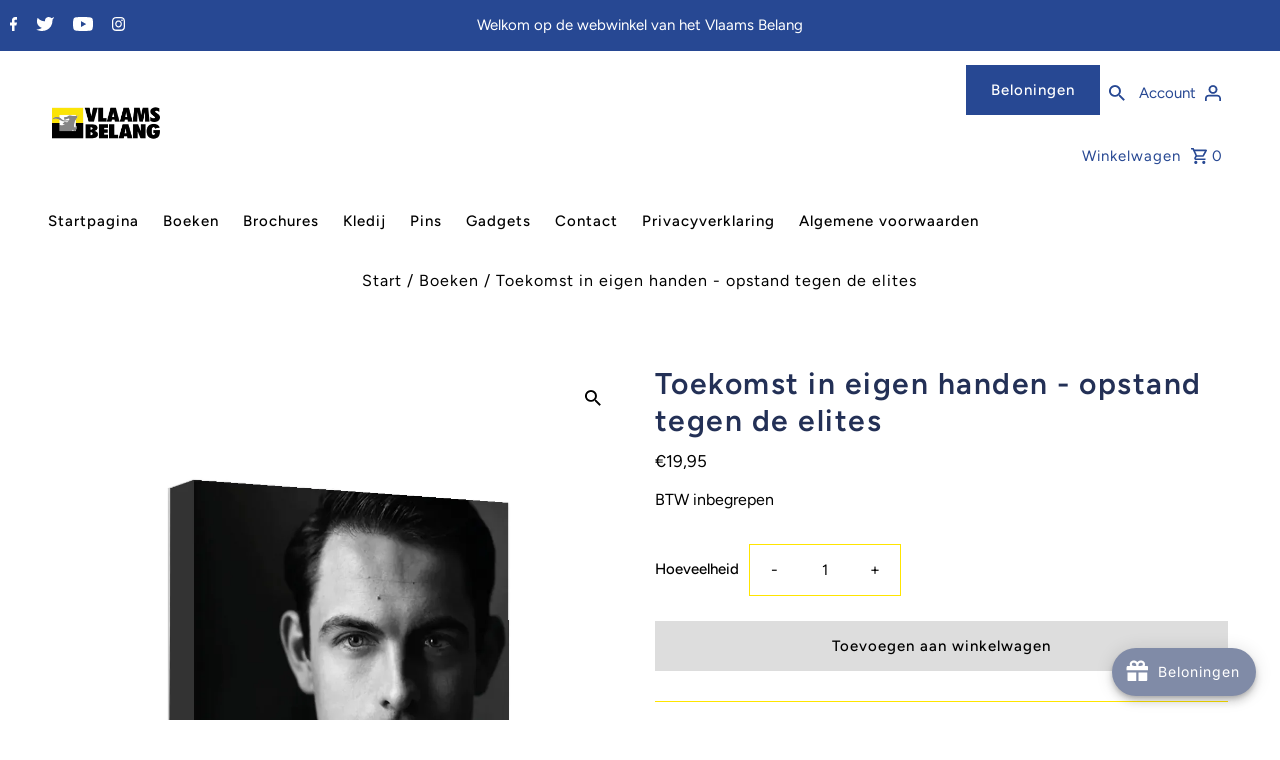

--- FILE ---
content_type: text/html; charset=utf-8
request_url: https://www.vlaamsbelangwinkel.org/products/toekomst-eigen-handen-opstand-tegen-de-elites
body_size: 47477
content:
<!DOCTYPE html>
<html class="no-js" lang="nl">
<head>
	<!-- Added by AVADA SEO Suite -->
	


	<!-- /Added by AVADA SEO Suite -->
 <!-- Google tag (gtag.js) -->
<script async src="https://www.googletagmanager.com/gtag/js?id=G-603J6MSPBT"></script>
<script>
  window.dataLayer = window.dataLayer || [];
  function gtag(){dataLayer.push(arguments);}
  gtag('js', new Date());

  gtag('config', 'G-603J6MSPBT');
</script>
  <!-- Added by AVADA Joy -->
  <script>
      window.AVADA_JOY = window.AVADA_JOY || {};
      window.AVADA_JOY.shopId = '0ujhXJwR5an6qH8cY98C';
      window.AVADA_JOY.status = true;
      window.AVADA_JOY.account_enabled = true;
      window.AVADA_JOY.login_url = "\/account\/login";
      window.AVADA_JOY.register_url = "\/account\/register";
      window.AVADA_JOY.customer = {
        id: null,
        email: null,
        first_name: null,
        last_name: null,
        point: null
      };
      window.AVADA_JOY.placeOrder = window.AVADA_JOY.placeOrder || {};
      window.AVADA_JOY.placeOrder = {"enableCardPage":true,"status":true,"statusProductPointsCalculator":true,"productPointsCalculator":{"type":"giftCard","fontSize":14,"font":"Noto+Sans","color":"#000066"},"earnPoint":"2","rateMoney":"1","earnBy":"price","statusUseCondition":false,"typeProductMatch":"all","typeCondition":"all","conditions":[{"content":"","field":"title","typeMatch":"contains"}],"excludeProducts":[],"includeProducts":[]};
      window.AVADA_JOY.product = {"id":6081299546312,"title":"Toekomst in eigen handen - opstand tegen de elites","handle":"toekomst-eigen-handen-opstand-tegen-de-elites","description":"\u003cp\u003eEr waart een spook door Europa – het spook van het zogenaamde populisme. Overal komen de kiezers in opstand tegen het establishment. Ze hebben lak aan massa immigratie, globalisering en politieke correctheid. Ze krijgen geen gehoor bij de politieke, sociaal-economische en culturele elites. De gewone man en vrouw voelen zich door deze elites verraden. Vandaar de opgang van Geert Wilders in Nederland, Marine Le Pen in Frankrijk en Frauke Petry in Duitsland. In Vlaanderen wordt de beweging vertegenwoordigd door het Vlaams Belang.\u003cbr\u003e\u003cbr\u003e\u003cb\u003eTom Van Grieken\u003c\/b\u003e (1986) zet voor het eerst op papier waarom de patriottische, sociale rechterzijde de kracht van de toekomst is. De jonge voorzitter van het Vlaams Belang neemt gedurfde standpunten in. Hij legt uit waarom democratie, welvaart en sociale rechtvaardigheid het best kunnen georganiseerd worden binnen het kader van de natiestaat. Hij verzet zich tegen de gedachte dat er niets te doen valt aan problemen als massa immigratie en globalisering. Tijd om de toekomst weer in eigen handen te nemen.\u003cbr\u003e\u003cbr\u003eWie beter wil begrijpen waar de politieke strijd van de komende twintig jaar over zal gaan, moet dit boek lezen.\u003c\/p\u003e\n\u003cp\u003e349 pagina's, afmetingen: 135 mm x 215 mm.\u003c\/p\u003e","published_at":"2020-11-13T13:41:22+01:00","created_at":"2020-11-13T13:41:22+01:00","vendor":"Uitgeverij Van Praag","type":"Boeken","tags":["Boeken","Buitenformaat"],"price":1995,"price_min":1995,"price_max":1995,"available":true,"price_varies":false,"compare_at_price":null,"compare_at_price_min":0,"compare_at_price_max":0,"compare_at_price_varies":false,"variants":[{"id":37520353722568,"title":"Default Title","option1":"Default Title","option2":null,"option3":null,"sku":"","requires_shipping":true,"taxable":true,"featured_image":null,"available":true,"name":"Toekomst in eigen handen - opstand tegen de elites","public_title":null,"options":["Default Title"],"price":1995,"weight":1001,"compare_at_price":null,"inventory_management":"shopify","barcode":"","requires_selling_plan":false,"selling_plan_allocations":[]}],"images":["\/\/www.vlaamsbelangwinkel.org\/cdn\/shop\/products\/signal-2023-01-31-165440_002.webp?v=1675438266","\/\/www.vlaamsbelangwinkel.org\/cdn\/shop\/products\/CVR_Toekomst007.jpg?v=1675438266"],"featured_image":"\/\/www.vlaamsbelangwinkel.org\/cdn\/shop\/products\/signal-2023-01-31-165440_002.webp?v=1675438266","options":["Title"],"media":[{"alt":null,"id":26288191635656,"position":1,"preview_image":{"aspect_ratio":0.716,"height":1508,"width":1080,"src":"\/\/www.vlaamsbelangwinkel.org\/cdn\/shop\/products\/signal-2023-01-31-165440_002.webp?v=1675438266"},"aspect_ratio":0.716,"height":1508,"media_type":"image","src":"\/\/www.vlaamsbelangwinkel.org\/cdn\/shop\/products\/signal-2023-01-31-165440_002.webp?v=1675438266","width":1080},{"alt":null,"id":25717198487752,"position":2,"preview_image":{"aspect_ratio":0.713,"height":1789,"width":1276,"src":"\/\/www.vlaamsbelangwinkel.org\/cdn\/shop\/products\/CVR_Toekomst007.jpg?v=1675438266"},"aspect_ratio":0.713,"height":1789,"media_type":"image","src":"\/\/www.vlaamsbelangwinkel.org\/cdn\/shop\/products\/CVR_Toekomst007.jpg?v=1675438266","width":1276}],"requires_selling_plan":false,"selling_plan_groups":[],"content":"\u003cp\u003eEr waart een spook door Europa – het spook van het zogenaamde populisme. Overal komen de kiezers in opstand tegen het establishment. Ze hebben lak aan massa immigratie, globalisering en politieke correctheid. Ze krijgen geen gehoor bij de politieke, sociaal-economische en culturele elites. De gewone man en vrouw voelen zich door deze elites verraden. Vandaar de opgang van Geert Wilders in Nederland, Marine Le Pen in Frankrijk en Frauke Petry in Duitsland. In Vlaanderen wordt de beweging vertegenwoordigd door het Vlaams Belang.\u003cbr\u003e\u003cbr\u003e\u003cb\u003eTom Van Grieken\u003c\/b\u003e (1986) zet voor het eerst op papier waarom de patriottische, sociale rechterzijde de kracht van de toekomst is. De jonge voorzitter van het Vlaams Belang neemt gedurfde standpunten in. Hij legt uit waarom democratie, welvaart en sociale rechtvaardigheid het best kunnen georganiseerd worden binnen het kader van de natiestaat. Hij verzet zich tegen de gedachte dat er niets te doen valt aan problemen als massa immigratie en globalisering. Tijd om de toekomst weer in eigen handen te nemen.\u003cbr\u003e\u003cbr\u003eWie beter wil begrijpen waar de politieke strijd van de komende twintig jaar over zal gaan, moet dit boek lezen.\u003c\/p\u003e\n\u003cp\u003e349 pagina's, afmetingen: 135 mm x 215 mm.\u003c\/p\u003e"};
      window.AVADA_JOY.page = "product";
      
        window.AVADA_JOY.product.selected_variant_id = 37520353722568;
        window.AVADA_JOY.product.collections = [];
        
          window.AVADA_JOY.product.collections.push(`All`);
        
          window.AVADA_JOY.product.collections.push(`Boeken`);
        
      
    </script>

  <!-- /Added by AVADA Joy -->

  <meta charset="utf-8" />
  <meta name="viewport" content="width=device-width,initial-scale=1">

  <!-- Establish early connection to external domains -->
  <link rel="preconnect" href="https://cdn.shopify.com" crossorigin>
  <link rel="preconnect" href="https://fonts.shopify.com" crossorigin>
  <link rel="preconnect" href="https://monorail-edge.shopifysvc.com">
  <link rel="preconnect" href="//ajax.googleapis.com" crossorigin /><!-- Preload onDomain stylesheets and script libraries -->
  <link rel="preload" href="//www.vlaamsbelangwinkel.org/cdn/shop/t/8/assets/stylesheet.css?v=74445336682001225431688579817" as="style">
  <link rel="preload" as="font" href="//www.vlaamsbelangwinkel.org/cdn/fonts/figtree/figtree_n4.3c0838aba1701047e60be6a99a1b0a40ce9b8419.woff2" type="font/woff2" crossorigin>
  <link rel="preload" as="font" href="//www.vlaamsbelangwinkel.org/cdn/fonts/figtree/figtree_n5.3b6b7df38aa5986536945796e1f947445832047c.woff2" type="font/woff2" crossorigin>
  <link rel="preload" as="font" href="//www.vlaamsbelangwinkel.org/cdn/fonts/figtree/figtree_n6.9d1ea52bb49a0a86cfd1b0383d00f83d3fcc14de.woff2" type="font/woff2" crossorigin>
  <link rel="preload" href="//www.vlaamsbelangwinkel.org/cdn/shop/t/8/assets/eventemitter3.min.js?v=27939738353326123541659713256" as="script"><link rel="preload" href="//www.vlaamsbelangwinkel.org/cdn/shop/t/8/assets/vendor-video.js?v=112486824910932804751659713256" as="script"><link rel="preload" href="//www.vlaamsbelangwinkel.org/cdn/shop/t/8/assets/theme.js?v=122011785530201947801659713256" as="script">

  <link rel="shortcut icon" href="//www.vlaamsbelangwinkel.org/cdn/shop/files/favicnn_32_32x32.png?v=1664814515" type="image/png" />
  <link rel="canonical" href="https://www.vlaamsbelangwinkel.org/products/toekomst-eigen-handen-opstand-tegen-de-elites" /><title>Toekomst in eigen handen - opstand tegen de elites
 &ndash; Vlaams Belang</title>
  <meta name="description" content="Er waart een spook door Europa – het spook van het zogenaamde populisme. Overal komen de kiezers in opstand tegen het establishment. Ze hebben lak aan massa immigratie, globalisering en politieke correctheid. Ze krijgen geen gehoor bij de politieke, sociaal-economische en culturele elites. De gewone man en vrouw voelen" />

  
<meta property="og:image" content="http://www.vlaamsbelangwinkel.org/cdn/shop/products/signal-2023-01-31-165440_002.webp?v=1675438266">
  <meta property="og:image:secure_url" content="https://www.vlaamsbelangwinkel.org/cdn/shop/products/signal-2023-01-31-165440_002.webp?v=1675438266">
  <meta property="og:image:width" content="1080">
  <meta property="og:image:height" content="1508">
<meta property="og:site_name" content="Vlaams Belang">



  <meta name="twitter:card" content="summary">


  <meta name="twitter:site" content="@vlbelang">



  <meta name="twitter:title" content="Toekomst in eigen handen - opstand tegen de elites">
  <meta name="twitter:description" content="Er waart een spook door Europa – het spook van het zogenaamde populisme. Overal komen de kiezers in opstand tegen het establishment. Ze hebben lak aan massa immigratie, globalisering en politieke corr">
  <meta name="twitter:image" content="https://www.vlaamsbelangwinkel.org/cdn/shop/products/signal-2023-01-31-165440_002_large.webp?v=1675438266">
  <meta name="twitter:image:width" content="480">
  <meta name="twitter:image:height" content="480">


  
  <script type="application/ld+json">
   {
     "@context": "https://schema.org",
     "@type": "Product",
     "id": "toekomst-eigen-handen-opstand-tegen-de-elites",
     "url": "//products/toekomst-eigen-handen-opstand-tegen-de-elites",
     "image": "//www.vlaamsbelangwinkel.org/cdn/shop/products/signal-2023-01-31-165440_002_1024x.webp?v=1675438266",
     "name": "Toekomst in eigen handen - opstand tegen de elites",
     "brand": "Uitgeverij Van Praag",
     "description": "Er waart een spook door Europa – het spook van het zogenaamde populisme. Overal komen de kiezers in opstand tegen het establishment. Ze hebben lak aan massa immigratie, globalisering en politieke correctheid. Ze krijgen geen gehoor bij de politieke, sociaal-economische en culturele elites. De gewone man en vrouw voelen zich door deze elites verraden. Vandaar de opgang van Geert Wilders in Nederland, Marine Le Pen in Frankrijk en Frauke Petry in Duitsland. In Vlaanderen wordt de beweging vertegenwoordigd door het Vlaams Belang.Tom Van Grieken (1986) zet voor het eerst op papier waarom de patriottische, sociale rechterzijde de kracht van de toekomst is. De jonge voorzitter van het Vlaams Belang neemt gedurfde standpunten in. Hij legt uit waarom democratie, welvaart en sociale rechtvaardigheid het best kunnen georganiseerd worden binnen het kader van de natiestaat. Hij verzet zich tegen de gedachte dat er niets te doen valt aan problemen als massa immigratie en globalisering. Tijd om de toekomst weer in eigen handen te nemen.Wie beter wil begrijpen waar de politieke strijd van de komende twintig jaar over zal gaan, moet dit boek lezen.
349 pagina&#39;s, afmetingen: 135 mm x 215 mm.","sku": "37520353722568","offers": [
       
       {
         "@type": "Offer",
         "price": "19,95",
         "priceCurrency": "EUR",
         "availability" : "http://schema.org/InStock",
         "priceValidUntil": "2030-01-01",
         "url": "/products/toekomst-eigen-handen-opstand-tegen-de-elites"
       }
       
    ]}
  </script>


  <style data-shopify>
:root {
    --main-family: Figtree, sans-serif;
    --main-weight: 400;
    --main-style: normal;
    --nav-family: Figtree, sans-serif;
    --nav-weight: 500;
    --nav-style: normal;
    --heading-family: Figtree, sans-serif;
    --heading-weight: 600;
    --heading-style: normal;

    --announcement-size: 15px;
    --font-size: 15px;
    --h1-size: 30px;
    --h2-size: 24px;
    --h3-size: 20px;
    --h4-size: calc(var(--font-size) + 2px);
    --h5-size: calc(var(--font-size) + 1px);
    --nav-size: 15px;
    --border-weight: 3px;
    --top-bar-background: #274893;
    --top-bar-color: #ffffff;
    --social-links: #ffffff;
    --header-background: #ffffff;
    --cart-links: #274893;
    --header-float-color: #ffffff;
    --background: #ffffff;
    --heading-color: #233056;
    --hero-color: #ffffff;
    --text-color: #000000;
    --sale-color: #bc0000;
    --dotted-color: #ffe500;
    --button-color: #274893;
    --button-text: #ffffff;
    --button-hover: #233056;
    --button-text-hover: #ffffff;
    --secondary-button-color: #ddd;
    --secondary-button-text: #000;
    --navigation: #ffffff;
    --nav-color: #000000;
    --nav-hover-color: #ffffff;
    --nav-hover-link-color: #274893;
    --new-background: #233056;
    --new-text: #ffffff;
    --sale-background: #af0000;
    --sale-text: #ffffff;
    --soldout-background: #233056;
    --soldout-text: #ffffff;
    --footer-background: #ffffff;
    --footer-color: #000000;
    --footer-border: #ffe500;
    --error-msg-dark: #e81000;
    --error-msg-light: #ffeae8;
    --success-msg-dark: #007f5f;
    --success-msg-light: #e5fff8;
    --free-shipping-bg: #313131;
    --free-shipping-text: #fff;
    --error-color: #c60808;
    --error-color-light: #fdd0d0;
    --keyboard-focus-color: #cccccc;
    --keyboard-focus-border-style: dotted;
    --keyboard-focus-border-weight: 1;
    --icon-border-color: #e6e6e6;
    --thumbnail-slider-outline-color: #666666;
    --price-unit-price-color: #999999;
    --select-arrow-bg: url(//www.vlaamsbelangwinkel.org/cdn/shop/t/8/assets/select-arrow.png?v=112595941721225094991659713256);
    --product-info-align: center;
    --color-filter-size: 18px;
    --color-body-text: var(--text-color);
    --color-body: var(--background);
    --color-bg: var(--background);
    --disabled-text: #808080;
    --section-padding: 45px;
    --button-border-radius: 0px;

    --star-active: rgb(0, 0, 0);
    --star-inactive: rgb(204, 204, 204);

    --section-background: #ffffff;
    --section-overlay-color: 0, 0, 0;
    --section-overlay-opacity: 0;
    --section-button-size: 15px;


  }
  @media (max-width: 740px) {
    :root {
      --font-size: calc(15px - (15px * 0.15));
      --nav-size: calc(15px - (15px * 0.15));
      --h1-size: calc(30px - (30px * 0.15));
      --h2-size: calc(24px - (24px * 0.15));
      --h3-size: calc(20px - (20px * 0.15));
    }
  }
</style>


  <link rel="stylesheet" href="//www.vlaamsbelangwinkel.org/cdn/shop/t/8/assets/stylesheet.css?v=74445336682001225431688579817" type="text/css">

  <style>
  @font-face {
  font-family: Figtree;
  font-weight: 400;
  font-style: normal;
  font-display: swap;
  src: url("//www.vlaamsbelangwinkel.org/cdn/fonts/figtree/figtree_n4.3c0838aba1701047e60be6a99a1b0a40ce9b8419.woff2") format("woff2"),
       url("//www.vlaamsbelangwinkel.org/cdn/fonts/figtree/figtree_n4.c0575d1db21fc3821f17fd6617d3dee552312137.woff") format("woff");
}

  @font-face {
  font-family: Figtree;
  font-weight: 500;
  font-style: normal;
  font-display: swap;
  src: url("//www.vlaamsbelangwinkel.org/cdn/fonts/figtree/figtree_n5.3b6b7df38aa5986536945796e1f947445832047c.woff2") format("woff2"),
       url("//www.vlaamsbelangwinkel.org/cdn/fonts/figtree/figtree_n5.f26bf6dcae278b0ed902605f6605fa3338e81dab.woff") format("woff");
}

  @font-face {
  font-family: Figtree;
  font-weight: 600;
  font-style: normal;
  font-display: swap;
  src: url("//www.vlaamsbelangwinkel.org/cdn/fonts/figtree/figtree_n6.9d1ea52bb49a0a86cfd1b0383d00f83d3fcc14de.woff2") format("woff2"),
       url("//www.vlaamsbelangwinkel.org/cdn/fonts/figtree/figtree_n6.f0fcdea525a0e47b2ae4ab645832a8e8a96d31d3.woff") format("woff");
}

  @font-face {
  font-family: Figtree;
  font-weight: 700;
  font-style: normal;
  font-display: swap;
  src: url("//www.vlaamsbelangwinkel.org/cdn/fonts/figtree/figtree_n7.2fd9bfe01586148e644724096c9d75e8c7a90e55.woff2") format("woff2"),
       url("//www.vlaamsbelangwinkel.org/cdn/fonts/figtree/figtree_n7.ea05de92d862f9594794ab281c4c3a67501ef5fc.woff") format("woff");
}

  @font-face {
  font-family: Figtree;
  font-weight: 400;
  font-style: italic;
  font-display: swap;
  src: url("//www.vlaamsbelangwinkel.org/cdn/fonts/figtree/figtree_i4.89f7a4275c064845c304a4cf8a4a586060656db2.woff2") format("woff2"),
       url("//www.vlaamsbelangwinkel.org/cdn/fonts/figtree/figtree_i4.6f955aaaafc55a22ffc1f32ecf3756859a5ad3e2.woff") format("woff");
}

  @font-face {
  font-family: Figtree;
  font-weight: 700;
  font-style: italic;
  font-display: swap;
  src: url("//www.vlaamsbelangwinkel.org/cdn/fonts/figtree/figtree_i7.06add7096a6f2ab742e09ec7e498115904eda1fe.woff2") format("woff2"),
       url("//www.vlaamsbelangwinkel.org/cdn/fonts/figtree/figtree_i7.ee584b5fcaccdbb5518c0228158941f8df81b101.woff") format("woff");
}

  </style>

  <script>window.performance && window.performance.mark && window.performance.mark('shopify.content_for_header.start');</script><meta id="shopify-digital-wallet" name="shopify-digital-wallet" content="/50713690312/digital_wallets/dialog">
<meta name="shopify-checkout-api-token" content="82a19d16fb5e30bbe0ebf3e1e0c86926">
<meta id="in-context-paypal-metadata" data-shop-id="50713690312" data-venmo-supported="false" data-environment="production" data-locale="nl_NL" data-paypal-v4="true" data-currency="EUR">
<link rel="alternate" type="application/json+oembed" href="https://www.vlaamsbelangwinkel.org/products/toekomst-eigen-handen-opstand-tegen-de-elites.oembed">
<script async="async" src="/checkouts/internal/preloads.js?locale=nl-BE"></script>
<script id="shopify-features" type="application/json">{"accessToken":"82a19d16fb5e30bbe0ebf3e1e0c86926","betas":["rich-media-storefront-analytics"],"domain":"www.vlaamsbelangwinkel.org","predictiveSearch":true,"shopId":50713690312,"locale":"nl"}</script>
<script>var Shopify = Shopify || {};
Shopify.shop = "vlaamsbelang.myshopify.com";
Shopify.locale = "nl";
Shopify.currency = {"active":"EUR","rate":"1.0"};
Shopify.country = "BE";
Shopify.theme = {"name":"Fashionopolism","id":130488303816,"schema_name":"Fashionopolism","schema_version":"8.0.1","theme_store_id":141,"role":"main"};
Shopify.theme.handle = "null";
Shopify.theme.style = {"id":null,"handle":null};
Shopify.cdnHost = "www.vlaamsbelangwinkel.org/cdn";
Shopify.routes = Shopify.routes || {};
Shopify.routes.root = "/";</script>
<script type="module">!function(o){(o.Shopify=o.Shopify||{}).modules=!0}(window);</script>
<script>!function(o){function n(){var o=[];function n(){o.push(Array.prototype.slice.apply(arguments))}return n.q=o,n}var t=o.Shopify=o.Shopify||{};t.loadFeatures=n(),t.autoloadFeatures=n()}(window);</script>
<script id="shop-js-analytics" type="application/json">{"pageType":"product"}</script>
<script defer="defer" async type="module" src="//www.vlaamsbelangwinkel.org/cdn/shopifycloud/shop-js/modules/v2/client.init-shop-cart-sync_UynczhNm.nl.esm.js"></script>
<script defer="defer" async type="module" src="//www.vlaamsbelangwinkel.org/cdn/shopifycloud/shop-js/modules/v2/chunk.common_DcaMryZs.esm.js"></script>
<script defer="defer" async type="module" src="//www.vlaamsbelangwinkel.org/cdn/shopifycloud/shop-js/modules/v2/chunk.modal_BN20bkrG.esm.js"></script>
<script type="module">
  await import("//www.vlaamsbelangwinkel.org/cdn/shopifycloud/shop-js/modules/v2/client.init-shop-cart-sync_UynczhNm.nl.esm.js");
await import("//www.vlaamsbelangwinkel.org/cdn/shopifycloud/shop-js/modules/v2/chunk.common_DcaMryZs.esm.js");
await import("//www.vlaamsbelangwinkel.org/cdn/shopifycloud/shop-js/modules/v2/chunk.modal_BN20bkrG.esm.js");

  window.Shopify.SignInWithShop?.initShopCartSync?.({"fedCMEnabled":true,"windoidEnabled":true});

</script>
<script>(function() {
  var isLoaded = false;
  function asyncLoad() {
    if (isLoaded) return;
    isLoaded = true;
    var urls = ["https:\/\/cdn.parcelifyapp.com\/parcelify-script-tag\/script_tag.js?shop=vlaamsbelang.myshopify.com","https:\/\/joy.avada.io\/scripttag\/avada-joy-tracking.min.js?shop=vlaamsbelang.myshopify.com","https:\/\/seo.apps.avada.io\/scripttag\/avada-seo-installed.js?shop=vlaamsbelang.myshopify.com","https:\/\/cdn.parcelifyapp.com\/parcelify-components\/v1\/latest\/shopify_bundle.min.js?shop=vlaamsbelang.myshopify.com","\/\/backinstock.useamp.com\/widget\/85819_1767160228.js?category=bis\u0026v=6\u0026shop=vlaamsbelang.myshopify.com"];
    for (var i = 0; i < urls.length; i++) {
      var s = document.createElement('script');
      s.type = 'text/javascript';
      s.async = true;
      s.src = urls[i];
      var x = document.getElementsByTagName('script')[0];
      x.parentNode.insertBefore(s, x);
    }
  };
  if(window.attachEvent) {
    window.attachEvent('onload', asyncLoad);
  } else {
    window.addEventListener('load', asyncLoad, false);
  }
})();</script>
<script id="__st">var __st={"a":50713690312,"offset":3600,"reqid":"84aa783b-ad8b-4c51-8f44-6e121e179c82-1769613059","pageurl":"www.vlaamsbelangwinkel.org\/products\/toekomst-eigen-handen-opstand-tegen-de-elites","u":"174eadb0e732","p":"product","rtyp":"product","rid":6081299546312};</script>
<script>window.ShopifyPaypalV4VisibilityTracking = true;</script>
<script id="captcha-bootstrap">!function(){'use strict';const t='contact',e='account',n='new_comment',o=[[t,t],['blogs',n],['comments',n],[t,'customer']],c=[[e,'customer_login'],[e,'guest_login'],[e,'recover_customer_password'],[e,'create_customer']],r=t=>t.map((([t,e])=>`form[action*='/${t}']:not([data-nocaptcha='true']) input[name='form_type'][value='${e}']`)).join(','),a=t=>()=>t?[...document.querySelectorAll(t)].map((t=>t.form)):[];function s(){const t=[...o],e=r(t);return a(e)}const i='password',u='form_key',d=['recaptcha-v3-token','g-recaptcha-response','h-captcha-response',i],f=()=>{try{return window.sessionStorage}catch{return}},m='__shopify_v',_=t=>t.elements[u];function p(t,e,n=!1){try{const o=window.sessionStorage,c=JSON.parse(o.getItem(e)),{data:r}=function(t){const{data:e,action:n}=t;return t[m]||n?{data:e,action:n}:{data:t,action:n}}(c);for(const[e,n]of Object.entries(r))t.elements[e]&&(t.elements[e].value=n);n&&o.removeItem(e)}catch(o){console.error('form repopulation failed',{error:o})}}const l='form_type',E='cptcha';function T(t){t.dataset[E]=!0}const w=window,h=w.document,L='Shopify',v='ce_forms',y='captcha';let A=!1;((t,e)=>{const n=(g='f06e6c50-85a8-45c8-87d0-21a2b65856fe',I='https://cdn.shopify.com/shopifycloud/storefront-forms-hcaptcha/ce_storefront_forms_captcha_hcaptcha.v1.5.2.iife.js',D={infoText:'Beschermd door hCaptcha',privacyText:'Privacy',termsText:'Voorwaarden'},(t,e,n)=>{const o=w[L][v],c=o.bindForm;if(c)return c(t,g,e,D).then(n);var r;o.q.push([[t,g,e,D],n]),r=I,A||(h.body.append(Object.assign(h.createElement('script'),{id:'captcha-provider',async:!0,src:r})),A=!0)});var g,I,D;w[L]=w[L]||{},w[L][v]=w[L][v]||{},w[L][v].q=[],w[L][y]=w[L][y]||{},w[L][y].protect=function(t,e){n(t,void 0,e),T(t)},Object.freeze(w[L][y]),function(t,e,n,w,h,L){const[v,y,A,g]=function(t,e,n){const i=e?o:[],u=t?c:[],d=[...i,...u],f=r(d),m=r(i),_=r(d.filter((([t,e])=>n.includes(e))));return[a(f),a(m),a(_),s()]}(w,h,L),I=t=>{const e=t.target;return e instanceof HTMLFormElement?e:e&&e.form},D=t=>v().includes(t);t.addEventListener('submit',(t=>{const e=I(t);if(!e)return;const n=D(e)&&!e.dataset.hcaptchaBound&&!e.dataset.recaptchaBound,o=_(e),c=g().includes(e)&&(!o||!o.value);(n||c)&&t.preventDefault(),c&&!n&&(function(t){try{if(!f())return;!function(t){const e=f();if(!e)return;const n=_(t);if(!n)return;const o=n.value;o&&e.removeItem(o)}(t);const e=Array.from(Array(32),(()=>Math.random().toString(36)[2])).join('');!function(t,e){_(t)||t.append(Object.assign(document.createElement('input'),{type:'hidden',name:u})),t.elements[u].value=e}(t,e),function(t,e){const n=f();if(!n)return;const o=[...t.querySelectorAll(`input[type='${i}']`)].map((({name:t})=>t)),c=[...d,...o],r={};for(const[a,s]of new FormData(t).entries())c.includes(a)||(r[a]=s);n.setItem(e,JSON.stringify({[m]:1,action:t.action,data:r}))}(t,e)}catch(e){console.error('failed to persist form',e)}}(e),e.submit())}));const S=(t,e)=>{t&&!t.dataset[E]&&(n(t,e.some((e=>e===t))),T(t))};for(const o of['focusin','change'])t.addEventListener(o,(t=>{const e=I(t);D(e)&&S(e,y())}));const B=e.get('form_key'),M=e.get(l),P=B&&M;t.addEventListener('DOMContentLoaded',(()=>{const t=y();if(P)for(const e of t)e.elements[l].value===M&&p(e,B);[...new Set([...A(),...v().filter((t=>'true'===t.dataset.shopifyCaptcha))])].forEach((e=>S(e,t)))}))}(h,new URLSearchParams(w.location.search),n,t,e,['guest_login'])})(!0,!0)}();</script>
<script integrity="sha256-4kQ18oKyAcykRKYeNunJcIwy7WH5gtpwJnB7kiuLZ1E=" data-source-attribution="shopify.loadfeatures" defer="defer" src="//www.vlaamsbelangwinkel.org/cdn/shopifycloud/storefront/assets/storefront/load_feature-a0a9edcb.js" crossorigin="anonymous"></script>
<script data-source-attribution="shopify.dynamic_checkout.dynamic.init">var Shopify=Shopify||{};Shopify.PaymentButton=Shopify.PaymentButton||{isStorefrontPortableWallets:!0,init:function(){window.Shopify.PaymentButton.init=function(){};var t=document.createElement("script");t.src="https://www.vlaamsbelangwinkel.org/cdn/shopifycloud/portable-wallets/latest/portable-wallets.nl.js",t.type="module",document.head.appendChild(t)}};
</script>
<script data-source-attribution="shopify.dynamic_checkout.buyer_consent">
  function portableWalletsHideBuyerConsent(e){var t=document.getElementById("shopify-buyer-consent"),n=document.getElementById("shopify-subscription-policy-button");t&&n&&(t.classList.add("hidden"),t.setAttribute("aria-hidden","true"),n.removeEventListener("click",e))}function portableWalletsShowBuyerConsent(e){var t=document.getElementById("shopify-buyer-consent"),n=document.getElementById("shopify-subscription-policy-button");t&&n&&(t.classList.remove("hidden"),t.removeAttribute("aria-hidden"),n.addEventListener("click",e))}window.Shopify?.PaymentButton&&(window.Shopify.PaymentButton.hideBuyerConsent=portableWalletsHideBuyerConsent,window.Shopify.PaymentButton.showBuyerConsent=portableWalletsShowBuyerConsent);
</script>
<script>
  function portableWalletsCleanup(e){e&&e.src&&console.error("Failed to load portable wallets script "+e.src);var t=document.querySelectorAll("shopify-accelerated-checkout .shopify-payment-button__skeleton, shopify-accelerated-checkout-cart .wallet-cart-button__skeleton"),e=document.getElementById("shopify-buyer-consent");for(let e=0;e<t.length;e++)t[e].remove();e&&e.remove()}function portableWalletsNotLoadedAsModule(e){e instanceof ErrorEvent&&"string"==typeof e.message&&e.message.includes("import.meta")&&"string"==typeof e.filename&&e.filename.includes("portable-wallets")&&(window.removeEventListener("error",portableWalletsNotLoadedAsModule),window.Shopify.PaymentButton.failedToLoad=e,"loading"===document.readyState?document.addEventListener("DOMContentLoaded",window.Shopify.PaymentButton.init):window.Shopify.PaymentButton.init())}window.addEventListener("error",portableWalletsNotLoadedAsModule);
</script>

<script type="module" src="https://www.vlaamsbelangwinkel.org/cdn/shopifycloud/portable-wallets/latest/portable-wallets.nl.js" onError="portableWalletsCleanup(this)" crossorigin="anonymous"></script>
<script nomodule>
  document.addEventListener("DOMContentLoaded", portableWalletsCleanup);
</script>

<link id="shopify-accelerated-checkout-styles" rel="stylesheet" media="screen" href="https://www.vlaamsbelangwinkel.org/cdn/shopifycloud/portable-wallets/latest/accelerated-checkout-backwards-compat.css" crossorigin="anonymous">
<style id="shopify-accelerated-checkout-cart">
        #shopify-buyer-consent {
  margin-top: 1em;
  display: inline-block;
  width: 100%;
}

#shopify-buyer-consent.hidden {
  display: none;
}

#shopify-subscription-policy-button {
  background: none;
  border: none;
  padding: 0;
  text-decoration: underline;
  font-size: inherit;
  cursor: pointer;
}

#shopify-subscription-policy-button::before {
  box-shadow: none;
}

      </style>

<script>window.performance && window.performance.mark && window.performance.mark('shopify.content_for_header.end');</script>


    <!-- Upsell & Cross Sell - Selleasy by Logbase - Starts -->
      <script src='https://upsell-app.logbase.io/lb-upsell.js?shop=vlaamsbelang.myshopify.com' defer></script>
    <!-- Upsell & Cross Sell - Selleasy by Logbase - Ends -->
<!-- BEGIN app block: shopify://apps/yeps/blocks/yeps/e514c124-b6d8-42cf-8001-0defa550f08e --><script>
window.YepsID = '0184a01b-7107-239c-1108-2b7417dc3744';

window.YepsData = {"campaigns":[],"hacks":{}};
window.YepsActive = false;
window.YepsIsolate = true;
window.YepsMigrated = false;

window.YepsContext = {
  locale: 'nl',
  marketId: '1013645512',
  currency: 'EUR',
  pageType: 'product',
  productId: '6081299546312',
  
  
  
  productTags: ["boeken","buitenformaat"],
  
};
</script>


<!-- END app block --><!-- BEGIN app block: shopify://apps/minmaxify-order-limits/blocks/app-embed-block/3acfba32-89f3-4377-ae20-cbb9abc48475 --><script type="text/javascript" src="https://limits.minmaxify.com/vlaamsbelang.myshopify.com?v=124&r=20250128122438"></script>

<!-- END app block --><script src="https://cdn.shopify.com/extensions/019c032f-9c53-72ef-9443-eb733c6648f0/avada-joy-435/assets/avada-joy.js" type="text/javascript" defer="defer"></script>
<script src="https://cdn.shopify.com/extensions/019bd8e6-0a01-796c-a5d5-85dadc9a2754/yepsng-widget-65/assets/yeps.js" type="text/javascript" defer="defer"></script>
<link href="https://cdn.shopify.com/extensions/019bd8e6-0a01-796c-a5d5-85dadc9a2754/yepsng-widget-65/assets/yeps.css" rel="stylesheet" type="text/css" media="all">
<script src="https://cdn.shopify.com/extensions/019bc5da-5ba6-7e9a-9888-a6222a70d7c3/js-client-214/assets/pushowl-shopify.js" type="text/javascript" defer="defer"></script>
<link href="https://monorail-edge.shopifysvc.com" rel="dns-prefetch">
<script>(function(){if ("sendBeacon" in navigator && "performance" in window) {try {var session_token_from_headers = performance.getEntriesByType('navigation')[0].serverTiming.find(x => x.name == '_s').description;} catch {var session_token_from_headers = undefined;}var session_cookie_matches = document.cookie.match(/_shopify_s=([^;]*)/);var session_token_from_cookie = session_cookie_matches && session_cookie_matches.length === 2 ? session_cookie_matches[1] : "";var session_token = session_token_from_headers || session_token_from_cookie || "";function handle_abandonment_event(e) {var entries = performance.getEntries().filter(function(entry) {return /monorail-edge.shopifysvc.com/.test(entry.name);});if (!window.abandonment_tracked && entries.length === 0) {window.abandonment_tracked = true;var currentMs = Date.now();var navigation_start = performance.timing.navigationStart;var payload = {shop_id: 50713690312,url: window.location.href,navigation_start,duration: currentMs - navigation_start,session_token,page_type: "product"};window.navigator.sendBeacon("https://monorail-edge.shopifysvc.com/v1/produce", JSON.stringify({schema_id: "online_store_buyer_site_abandonment/1.1",payload: payload,metadata: {event_created_at_ms: currentMs,event_sent_at_ms: currentMs}}));}}window.addEventListener('pagehide', handle_abandonment_event);}}());</script>
<script id="web-pixels-manager-setup">(function e(e,d,r,n,o){if(void 0===o&&(o={}),!Boolean(null===(a=null===(i=window.Shopify)||void 0===i?void 0:i.analytics)||void 0===a?void 0:a.replayQueue)){var i,a;window.Shopify=window.Shopify||{};var t=window.Shopify;t.analytics=t.analytics||{};var s=t.analytics;s.replayQueue=[],s.publish=function(e,d,r){return s.replayQueue.push([e,d,r]),!0};try{self.performance.mark("wpm:start")}catch(e){}var l=function(){var e={modern:/Edge?\/(1{2}[4-9]|1[2-9]\d|[2-9]\d{2}|\d{4,})\.\d+(\.\d+|)|Firefox\/(1{2}[4-9]|1[2-9]\d|[2-9]\d{2}|\d{4,})\.\d+(\.\d+|)|Chrom(ium|e)\/(9{2}|\d{3,})\.\d+(\.\d+|)|(Maci|X1{2}).+ Version\/(15\.\d+|(1[6-9]|[2-9]\d|\d{3,})\.\d+)([,.]\d+|)( \(\w+\)|)( Mobile\/\w+|) Safari\/|Chrome.+OPR\/(9{2}|\d{3,})\.\d+\.\d+|(CPU[ +]OS|iPhone[ +]OS|CPU[ +]iPhone|CPU IPhone OS|CPU iPad OS)[ +]+(15[._]\d+|(1[6-9]|[2-9]\d|\d{3,})[._]\d+)([._]\d+|)|Android:?[ /-](13[3-9]|1[4-9]\d|[2-9]\d{2}|\d{4,})(\.\d+|)(\.\d+|)|Android.+Firefox\/(13[5-9]|1[4-9]\d|[2-9]\d{2}|\d{4,})\.\d+(\.\d+|)|Android.+Chrom(ium|e)\/(13[3-9]|1[4-9]\d|[2-9]\d{2}|\d{4,})\.\d+(\.\d+|)|SamsungBrowser\/([2-9]\d|\d{3,})\.\d+/,legacy:/Edge?\/(1[6-9]|[2-9]\d|\d{3,})\.\d+(\.\d+|)|Firefox\/(5[4-9]|[6-9]\d|\d{3,})\.\d+(\.\d+|)|Chrom(ium|e)\/(5[1-9]|[6-9]\d|\d{3,})\.\d+(\.\d+|)([\d.]+$|.*Safari\/(?![\d.]+ Edge\/[\d.]+$))|(Maci|X1{2}).+ Version\/(10\.\d+|(1[1-9]|[2-9]\d|\d{3,})\.\d+)([,.]\d+|)( \(\w+\)|)( Mobile\/\w+|) Safari\/|Chrome.+OPR\/(3[89]|[4-9]\d|\d{3,})\.\d+\.\d+|(CPU[ +]OS|iPhone[ +]OS|CPU[ +]iPhone|CPU IPhone OS|CPU iPad OS)[ +]+(10[._]\d+|(1[1-9]|[2-9]\d|\d{3,})[._]\d+)([._]\d+|)|Android:?[ /-](13[3-9]|1[4-9]\d|[2-9]\d{2}|\d{4,})(\.\d+|)(\.\d+|)|Mobile Safari.+OPR\/([89]\d|\d{3,})\.\d+\.\d+|Android.+Firefox\/(13[5-9]|1[4-9]\d|[2-9]\d{2}|\d{4,})\.\d+(\.\d+|)|Android.+Chrom(ium|e)\/(13[3-9]|1[4-9]\d|[2-9]\d{2}|\d{4,})\.\d+(\.\d+|)|Android.+(UC? ?Browser|UCWEB|U3)[ /]?(15\.([5-9]|\d{2,})|(1[6-9]|[2-9]\d|\d{3,})\.\d+)\.\d+|SamsungBrowser\/(5\.\d+|([6-9]|\d{2,})\.\d+)|Android.+MQ{2}Browser\/(14(\.(9|\d{2,})|)|(1[5-9]|[2-9]\d|\d{3,})(\.\d+|))(\.\d+|)|K[Aa][Ii]OS\/(3\.\d+|([4-9]|\d{2,})\.\d+)(\.\d+|)/},d=e.modern,r=e.legacy,n=navigator.userAgent;return n.match(d)?"modern":n.match(r)?"legacy":"unknown"}(),u="modern"===l?"modern":"legacy",c=(null!=n?n:{modern:"",legacy:""})[u],f=function(e){return[e.baseUrl,"/wpm","/b",e.hashVersion,"modern"===e.buildTarget?"m":"l",".js"].join("")}({baseUrl:d,hashVersion:r,buildTarget:u}),m=function(e){var d=e.version,r=e.bundleTarget,n=e.surface,o=e.pageUrl,i=e.monorailEndpoint;return{emit:function(e){var a=e.status,t=e.errorMsg,s=(new Date).getTime(),l=JSON.stringify({metadata:{event_sent_at_ms:s},events:[{schema_id:"web_pixels_manager_load/3.1",payload:{version:d,bundle_target:r,page_url:o,status:a,surface:n,error_msg:t},metadata:{event_created_at_ms:s}}]});if(!i)return console&&console.warn&&console.warn("[Web Pixels Manager] No Monorail endpoint provided, skipping logging."),!1;try{return self.navigator.sendBeacon.bind(self.navigator)(i,l)}catch(e){}var u=new XMLHttpRequest;try{return u.open("POST",i,!0),u.setRequestHeader("Content-Type","text/plain"),u.send(l),!0}catch(e){return console&&console.warn&&console.warn("[Web Pixels Manager] Got an unhandled error while logging to Monorail."),!1}}}}({version:r,bundleTarget:l,surface:e.surface,pageUrl:self.location.href,monorailEndpoint:e.monorailEndpoint});try{o.browserTarget=l,function(e){var d=e.src,r=e.async,n=void 0===r||r,o=e.onload,i=e.onerror,a=e.sri,t=e.scriptDataAttributes,s=void 0===t?{}:t,l=document.createElement("script"),u=document.querySelector("head"),c=document.querySelector("body");if(l.async=n,l.src=d,a&&(l.integrity=a,l.crossOrigin="anonymous"),s)for(var f in s)if(Object.prototype.hasOwnProperty.call(s,f))try{l.dataset[f]=s[f]}catch(e){}if(o&&l.addEventListener("load",o),i&&l.addEventListener("error",i),u)u.appendChild(l);else{if(!c)throw new Error("Did not find a head or body element to append the script");c.appendChild(l)}}({src:f,async:!0,onload:function(){if(!function(){var e,d;return Boolean(null===(d=null===(e=window.Shopify)||void 0===e?void 0:e.analytics)||void 0===d?void 0:d.initialized)}()){var d=window.webPixelsManager.init(e)||void 0;if(d){var r=window.Shopify.analytics;r.replayQueue.forEach((function(e){var r=e[0],n=e[1],o=e[2];d.publishCustomEvent(r,n,o)})),r.replayQueue=[],r.publish=d.publishCustomEvent,r.visitor=d.visitor,r.initialized=!0}}},onerror:function(){return m.emit({status:"failed",errorMsg:"".concat(f," has failed to load")})},sri:function(e){var d=/^sha384-[A-Za-z0-9+/=]+$/;return"string"==typeof e&&d.test(e)}(c)?c:"",scriptDataAttributes:o}),m.emit({status:"loading"})}catch(e){m.emit({status:"failed",errorMsg:(null==e?void 0:e.message)||"Unknown error"})}}})({shopId: 50713690312,storefrontBaseUrl: "https://www.vlaamsbelangwinkel.org",extensionsBaseUrl: "https://extensions.shopifycdn.com/cdn/shopifycloud/web-pixels-manager",monorailEndpoint: "https://monorail-edge.shopifysvc.com/unstable/produce_batch",surface: "storefront-renderer",enabledBetaFlags: ["2dca8a86"],webPixelsConfigList: [{"id":"2905407825","configuration":"{\"subdomain\": \"vlaamsbelang\"}","eventPayloadVersion":"v1","runtimeContext":"STRICT","scriptVersion":"69e1bed23f1568abe06fb9d113379033","type":"APP","apiClientId":1615517,"privacyPurposes":["ANALYTICS","MARKETING","SALE_OF_DATA"],"dataSharingAdjustments":{"protectedCustomerApprovalScopes":["read_customer_address","read_customer_email","read_customer_name","read_customer_personal_data","read_customer_phone"]}},{"id":"1233322321","configuration":"{\"accountID\":\"selleasy-metrics-track\"}","eventPayloadVersion":"v1","runtimeContext":"STRICT","scriptVersion":"5aac1f99a8ca74af74cea751ede503d2","type":"APP","apiClientId":5519923,"privacyPurposes":[],"dataSharingAdjustments":{"protectedCustomerApprovalScopes":["read_customer_email","read_customer_name","read_customer_personal_data"]}},{"id":"1041400145","configuration":"{\"config\":\"{\\\"pixel_id\\\":\\\"G-603J6MSPBT\\\",\\\"gtag_events\\\":[{\\\"type\\\":\\\"purchase\\\",\\\"action_label\\\":\\\"G-603J6MSPBT\\\"},{\\\"type\\\":\\\"page_view\\\",\\\"action_label\\\":\\\"G-603J6MSPBT\\\"},{\\\"type\\\":\\\"view_item\\\",\\\"action_label\\\":\\\"G-603J6MSPBT\\\"},{\\\"type\\\":\\\"search\\\",\\\"action_label\\\":\\\"G-603J6MSPBT\\\"},{\\\"type\\\":\\\"add_to_cart\\\",\\\"action_label\\\":\\\"G-603J6MSPBT\\\"},{\\\"type\\\":\\\"begin_checkout\\\",\\\"action_label\\\":\\\"G-603J6MSPBT\\\"},{\\\"type\\\":\\\"add_payment_info\\\",\\\"action_label\\\":\\\"G-603J6MSPBT\\\"}],\\\"enable_monitoring_mode\\\":false}\"}","eventPayloadVersion":"v1","runtimeContext":"OPEN","scriptVersion":"b2a88bafab3e21179ed38636efcd8a93","type":"APP","apiClientId":1780363,"privacyPurposes":[],"dataSharingAdjustments":{"protectedCustomerApprovalScopes":["read_customer_address","read_customer_email","read_customer_name","read_customer_personal_data","read_customer_phone"]}},{"id":"456753489","configuration":"{\"pixel_id\":\"1194285487793051\",\"pixel_type\":\"facebook_pixel\",\"metaapp_system_user_token\":\"-\"}","eventPayloadVersion":"v1","runtimeContext":"OPEN","scriptVersion":"ca16bc87fe92b6042fbaa3acc2fbdaa6","type":"APP","apiClientId":2329312,"privacyPurposes":["ANALYTICS","MARKETING","SALE_OF_DATA"],"dataSharingAdjustments":{"protectedCustomerApprovalScopes":["read_customer_address","read_customer_email","read_customer_name","read_customer_personal_data","read_customer_phone"]}},{"id":"shopify-app-pixel","configuration":"{}","eventPayloadVersion":"v1","runtimeContext":"STRICT","scriptVersion":"0450","apiClientId":"shopify-pixel","type":"APP","privacyPurposes":["ANALYTICS","MARKETING"]},{"id":"shopify-custom-pixel","eventPayloadVersion":"v1","runtimeContext":"LAX","scriptVersion":"0450","apiClientId":"shopify-pixel","type":"CUSTOM","privacyPurposes":["ANALYTICS","MARKETING"]}],isMerchantRequest: false,initData: {"shop":{"name":"Vlaams Belang","paymentSettings":{"currencyCode":"EUR"},"myshopifyDomain":"vlaamsbelang.myshopify.com","countryCode":"BE","storefrontUrl":"https:\/\/www.vlaamsbelangwinkel.org"},"customer":null,"cart":null,"checkout":null,"productVariants":[{"price":{"amount":19.95,"currencyCode":"EUR"},"product":{"title":"Toekomst in eigen handen - opstand tegen de elites","vendor":"Uitgeverij Van Praag","id":"6081299546312","untranslatedTitle":"Toekomst in eigen handen - opstand tegen de elites","url":"\/products\/toekomst-eigen-handen-opstand-tegen-de-elites","type":"Boeken"},"id":"37520353722568","image":{"src":"\/\/www.vlaamsbelangwinkel.org\/cdn\/shop\/products\/signal-2023-01-31-165440_002.webp?v=1675438266"},"sku":"","title":"Default Title","untranslatedTitle":"Default Title"}],"purchasingCompany":null},},"https://www.vlaamsbelangwinkel.org/cdn","fcfee988w5aeb613cpc8e4bc33m6693e112",{"modern":"","legacy":""},{"shopId":"50713690312","storefrontBaseUrl":"https:\/\/www.vlaamsbelangwinkel.org","extensionBaseUrl":"https:\/\/extensions.shopifycdn.com\/cdn\/shopifycloud\/web-pixels-manager","surface":"storefront-renderer","enabledBetaFlags":"[\"2dca8a86\"]","isMerchantRequest":"false","hashVersion":"fcfee988w5aeb613cpc8e4bc33m6693e112","publish":"custom","events":"[[\"page_viewed\",{}],[\"product_viewed\",{\"productVariant\":{\"price\":{\"amount\":19.95,\"currencyCode\":\"EUR\"},\"product\":{\"title\":\"Toekomst in eigen handen - opstand tegen de elites\",\"vendor\":\"Uitgeverij Van Praag\",\"id\":\"6081299546312\",\"untranslatedTitle\":\"Toekomst in eigen handen - opstand tegen de elites\",\"url\":\"\/products\/toekomst-eigen-handen-opstand-tegen-de-elites\",\"type\":\"Boeken\"},\"id\":\"37520353722568\",\"image\":{\"src\":\"\/\/www.vlaamsbelangwinkel.org\/cdn\/shop\/products\/signal-2023-01-31-165440_002.webp?v=1675438266\"},\"sku\":\"\",\"title\":\"Default Title\",\"untranslatedTitle\":\"Default Title\"}}]]"});</script><script>
  window.ShopifyAnalytics = window.ShopifyAnalytics || {};
  window.ShopifyAnalytics.meta = window.ShopifyAnalytics.meta || {};
  window.ShopifyAnalytics.meta.currency = 'EUR';
  var meta = {"product":{"id":6081299546312,"gid":"gid:\/\/shopify\/Product\/6081299546312","vendor":"Uitgeverij Van Praag","type":"Boeken","handle":"toekomst-eigen-handen-opstand-tegen-de-elites","variants":[{"id":37520353722568,"price":1995,"name":"Toekomst in eigen handen - opstand tegen de elites","public_title":null,"sku":""}],"remote":false},"page":{"pageType":"product","resourceType":"product","resourceId":6081299546312,"requestId":"84aa783b-ad8b-4c51-8f44-6e121e179c82-1769613059"}};
  for (var attr in meta) {
    window.ShopifyAnalytics.meta[attr] = meta[attr];
  }
</script>
<script class="analytics">
  (function () {
    var customDocumentWrite = function(content) {
      var jquery = null;

      if (window.jQuery) {
        jquery = window.jQuery;
      } else if (window.Checkout && window.Checkout.$) {
        jquery = window.Checkout.$;
      }

      if (jquery) {
        jquery('body').append(content);
      }
    };

    var hasLoggedConversion = function(token) {
      if (token) {
        return document.cookie.indexOf('loggedConversion=' + token) !== -1;
      }
      return false;
    }

    var setCookieIfConversion = function(token) {
      if (token) {
        var twoMonthsFromNow = new Date(Date.now());
        twoMonthsFromNow.setMonth(twoMonthsFromNow.getMonth() + 2);

        document.cookie = 'loggedConversion=' + token + '; expires=' + twoMonthsFromNow;
      }
    }

    var trekkie = window.ShopifyAnalytics.lib = window.trekkie = window.trekkie || [];
    if (trekkie.integrations) {
      return;
    }
    trekkie.methods = [
      'identify',
      'page',
      'ready',
      'track',
      'trackForm',
      'trackLink'
    ];
    trekkie.factory = function(method) {
      return function() {
        var args = Array.prototype.slice.call(arguments);
        args.unshift(method);
        trekkie.push(args);
        return trekkie;
      };
    };
    for (var i = 0; i < trekkie.methods.length; i++) {
      var key = trekkie.methods[i];
      trekkie[key] = trekkie.factory(key);
    }
    trekkie.load = function(config) {
      trekkie.config = config || {};
      trekkie.config.initialDocumentCookie = document.cookie;
      var first = document.getElementsByTagName('script')[0];
      var script = document.createElement('script');
      script.type = 'text/javascript';
      script.onerror = function(e) {
        var scriptFallback = document.createElement('script');
        scriptFallback.type = 'text/javascript';
        scriptFallback.onerror = function(error) {
                var Monorail = {
      produce: function produce(monorailDomain, schemaId, payload) {
        var currentMs = new Date().getTime();
        var event = {
          schema_id: schemaId,
          payload: payload,
          metadata: {
            event_created_at_ms: currentMs,
            event_sent_at_ms: currentMs
          }
        };
        return Monorail.sendRequest("https://" + monorailDomain + "/v1/produce", JSON.stringify(event));
      },
      sendRequest: function sendRequest(endpointUrl, payload) {
        // Try the sendBeacon API
        if (window && window.navigator && typeof window.navigator.sendBeacon === 'function' && typeof window.Blob === 'function' && !Monorail.isIos12()) {
          var blobData = new window.Blob([payload], {
            type: 'text/plain'
          });

          if (window.navigator.sendBeacon(endpointUrl, blobData)) {
            return true;
          } // sendBeacon was not successful

        } // XHR beacon

        var xhr = new XMLHttpRequest();

        try {
          xhr.open('POST', endpointUrl);
          xhr.setRequestHeader('Content-Type', 'text/plain');
          xhr.send(payload);
        } catch (e) {
          console.log(e);
        }

        return false;
      },
      isIos12: function isIos12() {
        return window.navigator.userAgent.lastIndexOf('iPhone; CPU iPhone OS 12_') !== -1 || window.navigator.userAgent.lastIndexOf('iPad; CPU OS 12_') !== -1;
      }
    };
    Monorail.produce('monorail-edge.shopifysvc.com',
      'trekkie_storefront_load_errors/1.1',
      {shop_id: 50713690312,
      theme_id: 130488303816,
      app_name: "storefront",
      context_url: window.location.href,
      source_url: "//www.vlaamsbelangwinkel.org/cdn/s/trekkie.storefront.a804e9514e4efded663580eddd6991fcc12b5451.min.js"});

        };
        scriptFallback.async = true;
        scriptFallback.src = '//www.vlaamsbelangwinkel.org/cdn/s/trekkie.storefront.a804e9514e4efded663580eddd6991fcc12b5451.min.js';
        first.parentNode.insertBefore(scriptFallback, first);
      };
      script.async = true;
      script.src = '//www.vlaamsbelangwinkel.org/cdn/s/trekkie.storefront.a804e9514e4efded663580eddd6991fcc12b5451.min.js';
      first.parentNode.insertBefore(script, first);
    };
    trekkie.load(
      {"Trekkie":{"appName":"storefront","development":false,"defaultAttributes":{"shopId":50713690312,"isMerchantRequest":null,"themeId":130488303816,"themeCityHash":"17351556961728296985","contentLanguage":"nl","currency":"EUR","eventMetadataId":"d6eb55a9-69fd-48fc-9a85-e618c8d50fc6"},"isServerSideCookieWritingEnabled":true,"monorailRegion":"shop_domain","enabledBetaFlags":["65f19447","b5387b81"]},"Session Attribution":{},"S2S":{"facebookCapiEnabled":true,"source":"trekkie-storefront-renderer","apiClientId":580111}}
    );

    var loaded = false;
    trekkie.ready(function() {
      if (loaded) return;
      loaded = true;

      window.ShopifyAnalytics.lib = window.trekkie;

      var originalDocumentWrite = document.write;
      document.write = customDocumentWrite;
      try { window.ShopifyAnalytics.merchantGoogleAnalytics.call(this); } catch(error) {};
      document.write = originalDocumentWrite;

      window.ShopifyAnalytics.lib.page(null,{"pageType":"product","resourceType":"product","resourceId":6081299546312,"requestId":"84aa783b-ad8b-4c51-8f44-6e121e179c82-1769613059","shopifyEmitted":true});

      var match = window.location.pathname.match(/checkouts\/(.+)\/(thank_you|post_purchase)/)
      var token = match? match[1]: undefined;
      if (!hasLoggedConversion(token)) {
        setCookieIfConversion(token);
        window.ShopifyAnalytics.lib.track("Viewed Product",{"currency":"EUR","variantId":37520353722568,"productId":6081299546312,"productGid":"gid:\/\/shopify\/Product\/6081299546312","name":"Toekomst in eigen handen - opstand tegen de elites","price":"19.95","sku":"","brand":"Uitgeverij Van Praag","variant":null,"category":"Boeken","nonInteraction":true,"remote":false},undefined,undefined,{"shopifyEmitted":true});
      window.ShopifyAnalytics.lib.track("monorail:\/\/trekkie_storefront_viewed_product\/1.1",{"currency":"EUR","variantId":37520353722568,"productId":6081299546312,"productGid":"gid:\/\/shopify\/Product\/6081299546312","name":"Toekomst in eigen handen - opstand tegen de elites","price":"19.95","sku":"","brand":"Uitgeverij Van Praag","variant":null,"category":"Boeken","nonInteraction":true,"remote":false,"referer":"https:\/\/www.vlaamsbelangwinkel.org\/products\/toekomst-eigen-handen-opstand-tegen-de-elites"});
      }
    });


        var eventsListenerScript = document.createElement('script');
        eventsListenerScript.async = true;
        eventsListenerScript.src = "//www.vlaamsbelangwinkel.org/cdn/shopifycloud/storefront/assets/shop_events_listener-3da45d37.js";
        document.getElementsByTagName('head')[0].appendChild(eventsListenerScript);

})();</script>
  <script>
  if (!window.ga || (window.ga && typeof window.ga !== 'function')) {
    window.ga = function ga() {
      (window.ga.q = window.ga.q || []).push(arguments);
      if (window.Shopify && window.Shopify.analytics && typeof window.Shopify.analytics.publish === 'function') {
        window.Shopify.analytics.publish("ga_stub_called", {}, {sendTo: "google_osp_migration"});
      }
      console.error("Shopify's Google Analytics stub called with:", Array.from(arguments), "\nSee https://help.shopify.com/manual/promoting-marketing/pixels/pixel-migration#google for more information.");
    };
    if (window.Shopify && window.Shopify.analytics && typeof window.Shopify.analytics.publish === 'function') {
      window.Shopify.analytics.publish("ga_stub_initialized", {}, {sendTo: "google_osp_migration"});
    }
  }
</script>
<script
  defer
  src="https://www.vlaamsbelangwinkel.org/cdn/shopifycloud/perf-kit/shopify-perf-kit-3.1.0.min.js"
  data-application="storefront-renderer"
  data-shop-id="50713690312"
  data-render-region="gcp-us-east1"
  data-page-type="product"
  data-theme-instance-id="130488303816"
  data-theme-name="Fashionopolism"
  data-theme-version="8.0.1"
  data-monorail-region="shop_domain"
  data-resource-timing-sampling-rate="10"
  data-shs="true"
  data-shs-beacon="true"
  data-shs-export-with-fetch="true"
  data-shs-logs-sample-rate="1"
  data-shs-beacon-endpoint="https://www.vlaamsbelangwinkel.org/api/collect"
></script>
</head>
<body class="gridlock template-product product theme-features__product-variants--swatches theme-features__section-title-border--bottom_only_short theme-features__details-align--center theme-features__image-hover-transition--false theme-features__ghost-buttons--false js-slideout-toggle-wrapper js-modal-toggle-wrapper">
  <div class="js-slideout-overlay site-overlay"></div>
  <div class="js-modal-overlay site-overlay"></div>

  <aside class="slideout slideout__drawer-left" data-wau-slideout="mobile-navigation" id="slideout-mobile-navigation">
    <div id="shopify-section-mobile-navigation" class="shopify-section"><nav class="mobile-menu" role="navigation" data-section-id="mobile-navigation" data-section-type="mobile-navigation">
  <div class="slideout__trigger--close">
    <button class="slideout__trigger-mobile-menu js-slideout-close" data-slideout-direction="left" aria-label="Close navigation" tabindex="0" type="button" name="button">
      <div class="icn-close"></div>
    </button>
  </div>
  
    
<div class="mobile-menu__block mobile-menu__featured-image" >
            <a href="/collections">
              <div class="box-ratio" style="padding-bottom: 143.73333333333335%;">
    <img class="lazyload lazyload-fade "
      id="46666860953937"
      data-src="//www.vlaamsbelangwinkel.org/cdn/shop/files/Mobile-interface-HERFST-Text_{width}x.jpg?v=1696228363"
      data-sizes="auto"
      data-original="//www.vlaamsbelangwinkel.org/cdn/shop/files/Mobile-interface-HERFST-Text_500x.jpg?v=1696228363"alt="">
  </div>
              <noscript>
                <img src="//www.vlaamsbelangwinkel.org/cdn/shop/files/Mobile-interface-HERFST-Text_300x.jpg?v=1696228363" alt="block.settings.featured_image.alt">
              </noscript>
            </a>
          </div>
  
    
        <div class="mobile-menu__block mobile-menu__cart-status" >
          <a class="mobile-menu__cart-icon" href="/cart">
            <span class="vib-center">Winkelwagen</span>
            <span class="mobile-menu__cart-count js-cart-count vib-center">0</span>

            
              
  
    <svg class="fash--apollo-cart mobile-menu__cart-icon--icon vib-center" height="14px" version="1.1" xmlns="http://www.w3.org/2000/svg" xmlns:xlink="http://www.w3.org/1999/xlink" x="0px" y="0px"
    viewBox="0 0 20 20" xml:space="preserve">
      <g class="hover-fill" fill="#000000">
        <path d="M14.6,11c0.8,0,1.4-0.4,1.7-1l3.6-6.5C20.2,2.8,19.8,2,19,2H4.2L3.3,0H0v2h2l3.6,7.6L4.2,12
        c-0.7,1.3,0.2,3,1.8,3h12v-2H6l1.1-2H14.6z M5.2,4h12.1l-2.8,5h-7L5.2,4z"/>
        <path d="M6,16c-1.1,0-2,0.9-2,2s0.9,2,2,2s2-0.9,2-2S7.1,16,6,16z"/>
        <path d="M16,16c-1.1,0-2,0.9-2,2s0.9,2,2,2s2-0.9,2-2S17.1,16,16,16z"/>
      </g>
      <style>.mobile-menu__cart-icon .fash--apollo-cart:hover .hover-fill { fill: #000000;}</style>
    </svg>
  






            
          </a>
        </div>
    
  
    
<ul class="js-accordion js-accordion-mobile-nav c-accordion c-accordion--mobile-nav c-accordion--a19b46f mobile-menu__block mobile-menu__accordion"
            id="c-accordion--a19b46f"
             >

          
            

            
              <li>
                <a class="js-accordion-link c-accordion__link" href="/">Startpagina</a>
              </li>
            

          
            

            
              <li>
                <a class="js-accordion-link c-accordion__link" href="https://www.vlaamsbelangwinkel.org/account">Account</a>
              </li>
            

          
            

            
              <li>
                <a class="js-accordion-link c-accordion__link" href="/collections/boeken">Boeken</a>
              </li>
            

          
            

            
              <li>
                <a class="js-accordion-link c-accordion__link" href="/collections/brochure">Brochures</a>
              </li>
            

          
            

            
              <li>
                <a class="js-accordion-link c-accordion__link" href="/collections/kledij">Kledij</a>
              </li>
            

          
            

            
              <li>
                <a class="js-accordion-link c-accordion__link" href="/collections/pins">Pins</a>
              </li>
            

          
            

            
              <li>
                <a class="js-accordion-link c-accordion__link" href="/collections/gadgets">Gadgets</a>
              </li>
            

          
            

            
              <li>
                <a class="js-accordion-link c-accordion__link" href="/pages/privacyverklaring-van-vlaams-belang">Privacyverklaring</a>
              </li>
            

          
            

            
              <li>
                <a class="js-accordion-link c-accordion__link" href="/pages/algemene-verkoopsvoorwaarden">Algemene voorwaarden</a>
              </li>
            

          
          
        </ul><!-- /.c-accordion.c-accordion--mobile-nav -->
      
  
    
        <div class="mobile-menu__block mobile-menu__featured-text text-center rte" >
          <p><strong>Welkom</strong></p><p><em>Op de Vlaams Belang webwinkel</em></p>
        </div>
      
  
    
        <div class="mobile-menu__block mobile-menu__search" ><form action="/search" method="get">
              <input
                type="text"
                name="q"
                id="q"
                placeholder="ZOEKEN"
                value=""/>

              <input name="options[prefix]" type="hidden" value="last">

              
</form></div>
      
  
    
        <div class="mobile-menu__block mobile-menu__social text-center" >
          <ul id="social">
            
  <li>
    <a href="https://www.facebook.com/vlbelang" target="_blank" aria-label="Facebook">
      


  
    <svg class="fash--facebook social-icons--icon" height="14px" version="1.1" xmlns="http://www.w3.org/2000/svg" xmlns:xlink="http://www.w3.org/1999/xlink" x="0px"
    y="0px" viewBox="0 0 11 20" xml:space="preserve">
      <g class="hover-fill" fill="">
        <path d="M11,0H8C5.2,0,3,2.2,3,5v3H0v4h3v8h4v-8h3l1-4H7V5c0-0.6,0.4-1,1-1h3V0z"/>
      </g>
      <style>.mobile-menu__block .fash--facebook:hover .hover-fill { fill: ;}</style>
    </svg>
  




    </a>
  </li>



  <li>
    <a href="https://twitter.com/vlbelang" target="_blank" aria-label="Twitter">
      


  
    <svg class="fash--twitter social-icons--icon" height="14px" version="1.1" xmlns="http://www.w3.org/2000/svg" xmlns:xlink="http://www.w3.org/1999/xlink" x="0px"
    y="0px" viewBox="0 0 24.5 20" style="enable-background:new 0 0 24.5 20;" xml:space="preserve">
      <g class="hover-fill" fill="">
        <path d="M24.5,0c-1.1,0.8-2.2,1.3-3.5,1.7c-1.3-1.6-3.6-2.1-5.6-1.3S12.3,3,12.3,5v1.1c-4,0.1-7.7-1.8-10-5c0,0-4.5,10,5.6,14.5
        c-2.3,1.6-5,2.3-7.8,2.2c10,5.6,22.3,0,22.3-12.8c0-0.3,0-0.7-0.1-0.9C23.3,3,24.2,1.6,24.5,0z"/>
      </g>
      <style>.mobile-menu__block .fash--twitter:hover .hover-fill { fill: ;}</style>
    </svg>
  




    </a>
  </li>







  <li>
    <a href="https://www.youtube.com/VlaamsBelang" target="_blank" aria-label="Youtube">
      


  
    <svg class="fash--youtube share-icons--icon" height="14px" version="1.1" xmlns="http://www.w3.org/2000/svg" xmlns:xlink="http://www.w3.org/1999/xlink" x="0px"
      y="0px" viewBox="0 0 28.5 20" xml:space="preserve">
      <g class="hover-fill" fill="">
        <path d="M28,3.3c-0.3-1.3-1.3-2.1-2.4-2.4C23.3,0,14.3,0,14.3,0s-8.8,0-11,0.6C2,1,1,1.9,0.7,3.1C0,5.4,0,9.9,0,9.9s0,4.7,0.7,6.8
        C1,18,2,19,3.3,19.3c2.2,0.7,11,0.7,11,0.7s8.9,0,11.1-0.7c1.3-0.3,2.1-1.3,2.4-2.4c0.7-2.3,0.7-6.8,0.7-6.8S28.6,5.4,28,3.3z
        M11.5,14.3V5.9l7.3,4.2L11.5,14.3z"/>
      </g>
      <style>.mobile-menu__block .fash--youtube:hover .hover-fill { fill: ;}</style>
    </svg>
  




    </a>
  </li>



    <li>
      <a href="//instagram.com//vlaamsbelang/" target="_blank" aria-label="Instagram">
        


  
    <svg class="fash--instagram share-icons--icon" height="14px" version="1.1" xmlns="http://www.w3.org/2000/svg" xmlns:xlink="http://www.w3.org/1999/xlink" x="0px"
    y="0px" viewBox="0 0 19.9 20" xml:space="preserve">
      <g class="hover-fill" fill="">
        <path d="M10,4.8c-2.8,0-5.1,2.3-5.1,5.1S7.2,15,10,15s5.1-2.3,5.1-5.1S12.8,4.8,10,4.8z M10,13.2c-1.8,0-3.3-1.5-3.3-3.3
        S8.2,6.6,10,6.6s3.3,1.5,3.3,3.3S11.8,13.2,10,13.2z M15.2,3.4c-0.6,0-1.1,0.5-1.1,1.1s0.5,1.3,1.1,1.3s1.3-0.5,1.3-1.1
        c0-0.3-0.1-0.6-0.4-0.9S15.6,3.4,15.2,3.4z M19.9,9.9c0-1.4,0-2.7-0.1-4.1c-0.1-1.5-0.4-3-1.6-4.2C17,0.5,15.6,0.1,13.9,0
        c-1.2,0-2.6,0-3.9,0C8.6,0,7.2,0,5.8,0.1c-1.5,0-2.9,0.4-4.1,1.5S0.2,4.1,0.1,5.8C0,7.2,0,8.6,0,9.9c0,1.3,0,2.8,0.1,4.2
        c0.1,1.5,0.4,3,1.6,4.2c1.1,1.1,2.5,1.5,4.2,1.6C7.3,20,8.6,20,10,20s2.7,0,4.1-0.1c1.5-0.1,3-0.4,4.2-1.6c1.1-1.1,1.5-2.5,1.6-4.2
        C19.9,12.7,19.9,11.3,19.9,9.9z M17.6,15.7c-0.1,0.5-0.4,0.8-0.8,1.1c-0.4,0.4-0.6,0.5-1.1,0.8c-1.3,0.5-4.4,0.4-5.8,0.4
        s-4.6,0.1-5.8-0.4c-0.5-0.1-0.8-0.4-1.1-0.8c-0.4-0.4-0.5-0.6-0.8-1.1c-0.5-1.3-0.4-4.4-0.4-5.8S1.7,5.3,2.2,4.1
        C2.3,3.6,2.6,3.3,3,3s0.6-0.5,1.1-0.8c1.3-0.5,4.4-0.4,5.8-0.4s4.6-0.1,5.8,0.4c0.5,0.1,0.8,0.4,1.1,0.8c0.4,0.4,0.5,0.6,0.8,1.1
        C18.1,5.3,18,8.5,18,9.9S18.2,14.4,17.6,15.7z"/>
      </g>
      <style>.mobile-menu__block .fash--instagram:hover .hover-fill { fill: ;}</style>
    </svg>
  




      </a>
    </li>








          </ul>
        </div>
      
  
  <style>
    nav.mobile-menu {
      background: #ffffff;
      height: 100vh;
      text-align: left;
    }
    .mobile-menu {
      --background-color: #ffffff;
      --link-color: #000000;
      --border-color: #000000;
    }
    .mobile-menu #predictive-search {
      --ps-background-color: var(--background-color);
      --ps-border-color: var(--border-color);
      --ps-color: var(--link-color);
    }
    .mobile-menu .search-button {
      height: 41px !important;
      line-height: 41px !important;
    }
    .mobile-menu .search-button svg g {
      color: var(--link-color);
      fill: var(--link-color);
    }
    .slideout__drawer-left,
    .mobile-menu__search input {
      background: #ffffff;
    }
    .mobile-menu .mobile-menu__item {
      border-bottom: 1px solid #000000;
    }
    .mobile-menu__search form input,
    .mobile-menu__cart-icon,
    .mobile-menu__accordion > .mobile-menu__item:first-child {
      border-color: #000000;
    }
    .mobile-menu .mobile-menu__item a,
    .mobile-menu .accordion__submenu-2 a,
    .mobile-menu .accordion__submenu-1 a,
    .mobile-menu__cart-status a,
    .mobile-menu .mobile-menu__item i,
    .mobile-menu__featured-text p,
    .mobile-menu__featured-text a,
    .mobile-menu__search input,
    .mobile-menu__search input:focus {
      color: #000000;
    }
    .mobile-menu__search ::-webkit-input-placeholder { /* WebKit browsers */
      color: #000000;
    }
    .mobile-menu__search :-moz-placeholder { /* Mozilla Firefox 4 to 18 */
      color: #000000;
    }
    .mobile-menu__search ::-moz-placeholder { /* Mozilla Firefox 19+ */
      color: #000000;
    }
    .mobile-menu__search :-ms-input-placeholder { /* Internet Explorer 10+ */
      color: #000000;
    }
    .mobile-menu .accordion__submenu-2 a,
    .mobile-menu .accordion__submenu-1 a {
     opacity: 0.9;
    }
    .mobile-menu .slideout__trigger-mobile-menu .icn-close:after,
    .mobile-menu .slideout__trigger-mobile-menu .icn-close:before {
      border-color: #000000 !important;
    }

    /* inherit link color */
    .c-accordion.c-accordion--mobile-nav .dropdown-arrow {
      color: #000000;
      border-color: #000000;
    }
    .c-accordion.c-accordion--mobile-nav li:not(.c-accordion__panel) {
      border-color: #000000 !important;
    }
    .c-accordion.c-accordion--mobile-nav a {
      color: #000000;
    }

    /* Predictive search results - show as mobile in editor when triggered */
    @media screen and (min-width: 741px) {
      div#shopify-section-mobile-navigation li.product-index.span-2.md-span-4 {
         grid-column: auto / span 6;
         width: 100%;
      }
    }
  </style>
</nav>


</div>
  </aside>

  <div class="site-wrap">
    <div class="page-wrap">

      <div id="shopify-section-announcement-bar" class="shopify-section">
<div class="announcement__bar-section" data-section-id="announcement-bar" data-section-type="announcement-section">
  <div id="top-bar" class="js-top-bar gridlock-fluid">
    <div class="row">
    <div class="row top-bar-grid">
      
      <ul id="social-links">
        
  <li>
    <a href="https://www.facebook.com/vlbelang" target="_blank" aria-label="Facebook">
      


  
    <svg class="fash--facebook social-icons--icon" height="14px" version="1.1" xmlns="http://www.w3.org/2000/svg" xmlns:xlink="http://www.w3.org/1999/xlink" x="0px"
    y="0px" viewBox="0 0 11 20" xml:space="preserve">
      <g class="hover-fill" fill="var(--top-bar-color)">
        <path d="M11,0H8C5.2,0,3,2.2,3,5v3H0v4h3v8h4v-8h3l1-4H7V5c0-0.6,0.4-1,1-1h3V0z"/>
      </g>
      <style>.top-bar-grid .fash--facebook:hover .hover-fill { fill: var(--top-bar-color);}</style>
    </svg>
  




    </a>
  </li>



  <li>
    <a href="https://twitter.com/vlbelang" target="_blank" aria-label="Twitter">
      


  
    <svg class="fash--twitter social-icons--icon" height="14px" version="1.1" xmlns="http://www.w3.org/2000/svg" xmlns:xlink="http://www.w3.org/1999/xlink" x="0px"
    y="0px" viewBox="0 0 24.5 20" style="enable-background:new 0 0 24.5 20;" xml:space="preserve">
      <g class="hover-fill" fill="var(--top-bar-color)">
        <path d="M24.5,0c-1.1,0.8-2.2,1.3-3.5,1.7c-1.3-1.6-3.6-2.1-5.6-1.3S12.3,3,12.3,5v1.1c-4,0.1-7.7-1.8-10-5c0,0-4.5,10,5.6,14.5
        c-2.3,1.6-5,2.3-7.8,2.2c10,5.6,22.3,0,22.3-12.8c0-0.3,0-0.7-0.1-0.9C23.3,3,24.2,1.6,24.5,0z"/>
      </g>
      <style>.top-bar-grid .fash--twitter:hover .hover-fill { fill: var(--top-bar-color);}</style>
    </svg>
  




    </a>
  </li>







  <li>
    <a href="https://www.youtube.com/VlaamsBelang" target="_blank" aria-label="Youtube">
      


  
    <svg class="fash--youtube share-icons--icon" height="14px" version="1.1" xmlns="http://www.w3.org/2000/svg" xmlns:xlink="http://www.w3.org/1999/xlink" x="0px"
      y="0px" viewBox="0 0 28.5 20" xml:space="preserve">
      <g class="hover-fill" fill="var(--top-bar-color)">
        <path d="M28,3.3c-0.3-1.3-1.3-2.1-2.4-2.4C23.3,0,14.3,0,14.3,0s-8.8,0-11,0.6C2,1,1,1.9,0.7,3.1C0,5.4,0,9.9,0,9.9s0,4.7,0.7,6.8
        C1,18,2,19,3.3,19.3c2.2,0.7,11,0.7,11,0.7s8.9,0,11.1-0.7c1.3-0.3,2.1-1.3,2.4-2.4c0.7-2.3,0.7-6.8,0.7-6.8S28.6,5.4,28,3.3z
        M11.5,14.3V5.9l7.3,4.2L11.5,14.3z"/>
      </g>
      <style>.top-bar-grid .fash--youtube:hover .hover-fill { fill: var(--top-bar-color);}</style>
    </svg>
  




    </a>
  </li>



    <li>
      <a href="//instagram.com//vlaamsbelang/" target="_blank" aria-label="Instagram">
        


  
    <svg class="fash--instagram share-icons--icon" height="14px" version="1.1" xmlns="http://www.w3.org/2000/svg" xmlns:xlink="http://www.w3.org/1999/xlink" x="0px"
    y="0px" viewBox="0 0 19.9 20" xml:space="preserve">
      <g class="hover-fill" fill="var(--top-bar-color)">
        <path d="M10,4.8c-2.8,0-5.1,2.3-5.1,5.1S7.2,15,10,15s5.1-2.3,5.1-5.1S12.8,4.8,10,4.8z M10,13.2c-1.8,0-3.3-1.5-3.3-3.3
        S8.2,6.6,10,6.6s3.3,1.5,3.3,3.3S11.8,13.2,10,13.2z M15.2,3.4c-0.6,0-1.1,0.5-1.1,1.1s0.5,1.3,1.1,1.3s1.3-0.5,1.3-1.1
        c0-0.3-0.1-0.6-0.4-0.9S15.6,3.4,15.2,3.4z M19.9,9.9c0-1.4,0-2.7-0.1-4.1c-0.1-1.5-0.4-3-1.6-4.2C17,0.5,15.6,0.1,13.9,0
        c-1.2,0-2.6,0-3.9,0C8.6,0,7.2,0,5.8,0.1c-1.5,0-2.9,0.4-4.1,1.5S0.2,4.1,0.1,5.8C0,7.2,0,8.6,0,9.9c0,1.3,0,2.8,0.1,4.2
        c0.1,1.5,0.4,3,1.6,4.2c1.1,1.1,2.5,1.5,4.2,1.6C7.3,20,8.6,20,10,20s2.7,0,4.1-0.1c1.5-0.1,3-0.4,4.2-1.6c1.1-1.1,1.5-2.5,1.6-4.2
        C19.9,12.7,19.9,11.3,19.9,9.9z M17.6,15.7c-0.1,0.5-0.4,0.8-0.8,1.1c-0.4,0.4-0.6,0.5-1.1,0.8c-1.3,0.5-4.4,0.4-5.8,0.4
        s-4.6,0.1-5.8-0.4c-0.5-0.1-0.8-0.4-1.1-0.8c-0.4-0.4-0.5-0.6-0.8-1.1c-0.5-1.3-0.4-4.4-0.4-5.8S1.7,5.3,2.2,4.1
        C2.3,3.6,2.6,3.3,3,3s0.6-0.5,1.1-0.8c1.3-0.5,4.4-0.4,5.8-0.4s4.6-0.1,5.8,0.4c0.5,0.1,0.8,0.4,1.1,0.8c0.4,0.4,0.5,0.6,0.8,1.1
        C18.1,5.3,18,8.5,18,9.9S18.2,14.4,17.6,15.7z"/>
      </g>
      <style>.top-bar-grid .fash--instagram:hover .hover-fill { fill: var(--top-bar-color);}</style>
    </svg>
  




      </a>
    </li>








      </ul>
      
      
      <div class="announcement__text rte m0">
          <p>Welkom op de webwinkel van het Vlaams Belang</p>
      </div>
      
      
    </div>
    </div>
  </div>
</div>


</div>
      <div id="shopify-section-header" class="shopify-section">

<div class="header-section js-header-section" data-section-id="header" data-section-type="header-section">
  <header data-sticky-class="header--sticky" class="theme-header">
    

    <div id="identity" class="row">

      <div class="mobile-menu__trigger mobile-only span-1">
        <div class="slideout__trigger--open text-left">
          <button class="slideout__trigger-mobile-menu js-slideout-open text-left" data-wau-slideout-target="mobile-navigation" data-slideout-direction="left" aria-label="Open navigation" tabindex="0" type="button" name="button">
            
  
    <svg class="fash--apollo-menu-bars slideout__trigger-mobile-menu--icon vib-center" height="16px" version="1.1" xmlns="http://www.w3.org/2000/svg" xmlns:xlink="http://www.w3.org/1999/xlink" x="0px" y="0px"
    	 viewBox="0 0 20 13.3" xml:space="preserve">
      <g class="hover-fill" fill="var(--cart-links)">
        <polygon points="0,13.3 20,13.3 20,11.1 0,11.1 "/>
        <polygon points="0,7.8 20,7.8 20,5.6 0,5.6 "/>
        <polygon points="0,0 0,2.2 20,2.2 20,0 "/>
      </g>
      <style>.slideout__trigger-mobile-menu .fash--apollo-menu-bars:hover .hover-fill { fill: var(--cart-links);}</style>
    </svg>
  






          </button>
        </div>
      </div>

      

      <div id="logo" class="desktop-4 ">
        
          <a href="/">
            <img src="//www.vlaamsbelangwinkel.org/cdn/shop/files/LOGO_420x200_f1922b23-85a4-4931-927b-6ca468421e2f_600x.png?v=1630921475" alt="Vlaams Belang Winkel webshop webwinkel" itemprop="logo">
          </a>
        
      </div>

      

      

      <div id="cart-container" class="desktop-4 desktop-push-4">
        <ul id="cart">
          <!-- Puntensysteem --><button type="button" class="btn--link large-search" onclick="avadaJoyTrigger();">Beloningen</button><!-- Einde puntensysteem -->
          <li class="search-icon">
            <button class="slideout__trigger-search button-as-link js-modal-open"
                    data-wau-modal-target="search-modal"
                    aria-label="ZOEKEN"
                    aria-haspopup="true"
                    aria-expanded="false"
                    tabindex="0" type="button" name="button">
                
  
    <svg class="fash--apollo-search vib-center" height="16px" version="1.1" xmlns="http://www.w3.org/2000/svg" xmlns:xlink="http://www.w3.org/1999/xlink" x="0px" y="0px"
    	 viewBox="0 0 20 20" xml:space="preserve">
      <g class="hover-fill" fill="var(--cart-links)">
        <path d="M14.3,12.6h-0.9l-0.3-0.3c1.1-1.3,1.8-3,1.8-4.8c0-4.1-3.3-7.4-7.4-7.4S0,3.3,0,7.4c0,4.1,3.3,7.4,7.4,7.4
        c1.8,0,3.5-0.7,4.8-1.8l0.3,0.3v0.9l5.7,5.7l1.7-1.7L14.3,12.6z M7.4,12.6c-2.8,0-5.1-2.3-5.1-5.1c0-2.8,2.3-5.1,5.1-5.1
        s5.1,2.3,5.1,5.1C12.6,10.3,10.3,12.6,7.4,12.6z"/>
      </g>
      <style>.slideout__trigger-search .fash--apollo-search:hover .hover-fill { fill: var(--cart-links);}</style>
    </svg>
  






            </button>
            
              <div class="search-modal-content" data-wau-modal-content="search-modal" data-wau-modal-full style="display: none;">
                
<form action="/search" method="get" class="header-search-form">
    <input
      type="text"
      class="header-search"
      name="q"
      id="header-search"
      placeholder="ZOEKEN"
      value=""/>
    <button type="submit" class="search-button">
      
  
    <svg class="fash--apollo-search vib-center" height="14px" version="1.1" xmlns="http://www.w3.org/2000/svg" xmlns:xlink="http://www.w3.org/1999/xlink" x="0px" y="0px"
    	 viewBox="0 0 20 20" xml:space="preserve">
      <g class="hover-fill" fill="var(--cart-links)">
        <path d="M14.3,12.6h-0.9l-0.3-0.3c1.1-1.3,1.8-3,1.8-4.8c0-4.1-3.3-7.4-7.4-7.4S0,3.3,0,7.4c0,4.1,3.3,7.4,7.4,7.4
        c1.8,0,3.5-0.7,4.8-1.8l0.3,0.3v0.9l5.7,5.7l1.7-1.7L14.3,12.6z M7.4,12.6c-2.8,0-5.1-2.3-5.1-5.1c0-2.8,2.3-5.1,5.1-5.1
        s5.1,2.3,5.1,5.1C12.6,10.3,10.3,12.6,7.4,12.6z"/>
      </g>
      <style>.slideout__trigger-search .fash--apollo-search:hover .hover-fill { fill: var(--cart-links);}</style>
    </svg>
  






    </button>
    <input name="options[prefix]" type="hidden" value="last">

    
</form>
              </div>
            
          </li>

          
            
              <li class="cart-links__link-account customer-accounts">
                <a href="/account/login">
                  <span class="customer-words vib-center">Account</span>
                  
  
    <svg class="fash--apollo-user cart-links__link-account--icon vib-center" height="16px" version="1.1" xmlns="http://www.w3.org/2000/svg" xmlns:xlink="http://www.w3.org/1999/xlink" x="0px" y="0px"
    	 viewBox="0 0 20 20.2" xml:space="preserve">
       <g class="hover-fill" fill="var(--cart-links)">
         <path d="M10,9c1.8,0,3.3-1.5,3.3-3.3S11.8,2.3,10,2.3S6.7,3.8,6.7,5.6S8.2,9,10,9z M10,11.2c-3.1,0-5.6-2.5-5.6-5.6
          S6.9,0.1,10,0.1s5.6,2.5,5.6,5.6S13.1,11.2,10,11.2z M17.8,20.1v-3.3c0-1.2-1-2.2-2.2-2.2H4.4c-1.2,0-2.2,1-2.2,2.2v3.3H0v-3.3
          c0-2.5,2-4.4,4.4-4.4h11.1c2.5,0,4.4,2,4.4,4.4v3.3H17.8z"/>
       </g>
       <style>.cart-links__link-account .fash--apollo-user:hover .hover-fill { fill: var(--cart-links);}</style>
    </svg>
  






                </a>
              </li>
            
          

          
            <li class="cart-links__link-cart my-cart-link-container">
              <div class="slideout__trigger--open">
                <a href="/cart">
                  <button class="slideout__trigger-mobile-menu js-mini-cart-trigger js-modal-open" data-wau-modal-target="ajax-cart" aria-label="Open cart" tabindex="0" type="button" name="button">
                    <span class="my-cart-text vib-center">Winkelwagen</span>
                    
  
    <svg class="fash--apollo-cart cart-links__link-cart--icon vib-center" height="16px" version="1.1" xmlns="http://www.w3.org/2000/svg" xmlns:xlink="http://www.w3.org/1999/xlink" x="0px" y="0px"
    viewBox="0 0 20 20" xml:space="preserve">
      <g class="hover-fill" fill="var(--cart-links)">
        <path d="M14.6,11c0.8,0,1.4-0.4,1.7-1l3.6-6.5C20.2,2.8,19.8,2,19,2H4.2L3.3,0H0v2h2l3.6,7.6L4.2,12
        c-0.7,1.3,0.2,3,1.8,3h12v-2H6l1.1-2H14.6z M5.2,4h12.1l-2.8,5h-7L5.2,4z"/>
        <path d="M6,16c-1.1,0-2,0.9-2,2s0.9,2,2,2s2-0.9,2-2S7.1,16,6,16z"/>
        <path d="M16,16c-1.1,0-2,0.9-2,2s0.9,2,2,2s2-0.9,2-2S17.1,16,16,16z"/>
      </g>
      <style>.cart-links__link-cart .fash--apollo-cart:hover .hover-fill { fill: var(--cart-links);}</style>
    </svg>
  






                    <span class="js-cart-count vib-center">0</span>
                  </button>
                </a>
              </div>
            </li>
          
        </ul>
      </div>

    </div>

    
  </header>

  
		<nav id="nav" data-sticky-class="navigation--sticky" class="js-nav navigation full-nav stickynav">
			
			<div class="navigation__maincontainer row">
				<ul id="nav" style="position: relative;">
					


  
  
  

  
    <li class="navigation__menuitem" role="none">
      <a class="navigation__menulink js-menu-link" aria-label="Startpagina" href="/">Startpagina</a>
    </li>
  

  
  
  

  
    <li class="navigation__menuitem" role="none">
      <a class="navigation__menulink js-menu-link" aria-label="Boeken" href="/collections/boeken">Boeken</a>
    </li>
  

  
  
  

  
    <li class="navigation__menuitem" role="none">
      <a class="navigation__menulink js-menu-link" aria-label="Brochures" href="/collections/brochure">Brochures</a>
    </li>
  

  
  
  

  
    <li class="navigation__menuitem" role="none">
      <a class="navigation__menulink js-menu-link" aria-label="Kledij" href="/collections/kledij">Kledij</a>
    </li>
  

  
  
  

  
    <li class="navigation__menuitem" role="none">
      <a class="navigation__menulink js-menu-link" aria-label="Pins" href="/collections/pins">Pins</a>
    </li>
  

  
  
  

  
    <li class="navigation__menuitem" role="none">
      <a class="navigation__menulink js-menu-link" aria-label="Gadgets" href="/collections/gadgets">Gadgets</a>
    </li>
  

  
  
  

  
    <li class="navigation__menuitem" role="none">
      <a class="navigation__menulink js-menu-link" aria-label="Contact" href="/pages/contact">Contact</a>
    </li>
  

  
  
  

  
    <li class="navigation__menuitem" role="none">
      <a class="navigation__menulink js-menu-link" aria-label="Privacyverklaring " href="/pages/privacyverklaring-van-vlaams-belang">Privacyverklaring </a>
    </li>
  

  
  
  

  
    <li class="navigation__menuitem" role="none">
      <a class="navigation__menulink js-menu-link" aria-label="Algemene voorwaarden" href="/pages/algemene-verkoopsvoorwaarden">Algemene voorwaarden</a>
    </li>
  


				</ul>
			</div>
			
		</nav>
  

  <div class="clear js-clear-element"></div>

  <style>
    
      .modal__inner-content-container form.header-search-form {
        position: relative;
      }
      .modal__inner-content-container button.search-button {
        position: absolute;
        right: 0;
        top: 0;
      }
    
    
      #logo img { max-width: 110px; }
      @media screen and (max-width: 740px) {
        #logo img { max-width: 200px; }
      }
      #logo { line-height: 0;}
    

    

    nav {
      
      line-height: 50px;
    }

    

    
      #identity {
        display: flex;
        align-items: center;
      }
    

    
    
    
    

  </style>
</div>


</div>

      <main id="MainContent" class="content-wrapper" role="main">

        <div id="shopify-section-template--15701907931336__breadcrumbs" class="shopify-section"><section class="global__section row grid__wrapper">
  <div id="breadcrumb" class="span-12 auto">
    <a href="/" class="homepage-link" title="Start">Start</a>

    
      
        <span class="separator"> / </span>
        <a href="/collections/types?q=Boeken" title="Boeken">Boeken</a>
      

      <span class="separator"> / </span>
      <span class="page-title">Toekomst in eigen handen - opstand tegen de elites</span>
    

  </div>
</section>

</div><div id="shopify-section-template--15701907931336__main" class="shopify-section product__section-container"><section id="product-6081299546312"
  class="product__section product-template global__section row grid__wrapper"
  data-product-id="6081299546312"
  data-section-id="template--15701907931336__main"
  data-url="/products/toekomst-eigen-handen-opstand-tegen-de-elites"
  data-section-type="product__section"
  data-sale-format="percentage"
  data-initial-variant="">

  <script class="product-json" type="application/json">
  {
      "id": 6081299546312,
      "title": "Toekomst in eigen handen - opstand tegen de elites",
      "handle": "toekomst-eigen-handen-opstand-tegen-de-elites",
      "description": "\u003cp\u003eEr waart een spook door Europa – het spook van het zogenaamde populisme. Overal komen de kiezers in opstand tegen het establishment. Ze hebben lak aan massa immigratie, globalisering en politieke correctheid. Ze krijgen geen gehoor bij de politieke, sociaal-economische en culturele elites. De gewone man en vrouw voelen zich door deze elites verraden. Vandaar de opgang van Geert Wilders in Nederland, Marine Le Pen in Frankrijk en Frauke Petry in Duitsland. In Vlaanderen wordt de beweging vertegenwoordigd door het Vlaams Belang.\u003cbr\u003e\u003cbr\u003e\u003cb\u003eTom Van Grieken\u003c\/b\u003e (1986) zet voor het eerst op papier waarom de patriottische, sociale rechterzijde de kracht van de toekomst is. De jonge voorzitter van het Vlaams Belang neemt gedurfde standpunten in. Hij legt uit waarom democratie, welvaart en sociale rechtvaardigheid het best kunnen georganiseerd worden binnen het kader van de natiestaat. Hij verzet zich tegen de gedachte dat er niets te doen valt aan problemen als massa immigratie en globalisering. Tijd om de toekomst weer in eigen handen te nemen.\u003cbr\u003e\u003cbr\u003eWie beter wil begrijpen waar de politieke strijd van de komende twintig jaar over zal gaan, moet dit boek lezen.\u003c\/p\u003e\n\u003cp\u003e349 pagina's, afmetingen: 135 mm x 215 mm.\u003c\/p\u003e",
      "published_at": [22,41,13,13,11,2020,5,318,false,"CET"],
      "created_at": [22,41,13,13,11,2020,5,318,false,"CET"],
      "vendor": "Uitgeverij Van Praag",
      "type": "Boeken",
      "tags": ["Boeken","Buitenformaat"],
      "price": 1995,
      "price_min": 1995,
      "price_max": 1995,
      "available": true,
      "price_varies": false,
      "compare_at_price": null,
      "compare_at_price_min": 0,
      "compare_at_price_max": 0,
      "compare_at_price_varies": false,
      "variants": [
        {
          "id": 37520353722568,
          "title": "Default Title",
          "option1": "Default Title",
          "option2": null,
          "option3": null,
          "sku": "",
          "featured_image": {
              "id": null,
              "product_id": null,
              "position": null,
              "created_at": [22,41,13,13,11,2020,5,318,false,"CET"],
              "updated_at": [22,41,13,13,11,2020,5,318,false,"CET"],
              "alt": null,
              "width": null,
              "height": null,
              "src": null
          },
          "available": true,
          "options": ["Default Title"],
          "price": 1995,
          "unit_price_measurement": {
            "measured_type": null,
            "quantity_unit": null,
            "quantity_value": null,
            "reference_unit": null,
            "reference_value": null
          },
          "unit_price": null,
          "weight": 1001,
          "weight_unit": "g",
          "weight_in_unit": 1001.0,
          "compare_at_price": null,
          "inventory_management": "shopify",
          "inventory_quantity": 3,
          "inventory_policy": "deny",
          "barcode": "",
          "featured_media": {
            "alt": null,
            "id": null,
            "position": null,
            "preview_image": {
              "aspect_ratio": null,
              "height": null,
              "width": null
            }
          }
        }
      ],
      "images": ["\/\/www.vlaamsbelangwinkel.org\/cdn\/shop\/products\/signal-2023-01-31-165440_002.webp?v=1675438266","\/\/www.vlaamsbelangwinkel.org\/cdn\/shop\/products\/CVR_Toekomst007.jpg?v=1675438266"],
      "featured_image": "\/\/www.vlaamsbelangwinkel.org\/cdn\/shop\/products\/signal-2023-01-31-165440_002.webp?v=1675438266",
      "featured_media": {"alt":null,"id":26288191635656,"position":1,"preview_image":{"aspect_ratio":0.716,"height":1508,"width":1080,"src":"\/\/www.vlaamsbelangwinkel.org\/cdn\/shop\/products\/signal-2023-01-31-165440_002.webp?v=1675438266"},"aspect_ratio":0.716,"height":1508,"media_type":"image","src":"\/\/www.vlaamsbelangwinkel.org\/cdn\/shop\/products\/signal-2023-01-31-165440_002.webp?v=1675438266","width":1080},
      "featured_media_id": 26288191635656,
      "options": ["Title"],
      "url": "\/products\/toekomst-eigen-handen-opstand-tegen-de-elites",
      "media": [
        {
          "alt": "Toekomst in eigen handen - opstand tegen de elites",
          "id": 26288191635656,
          "position": 1,
          "preview_image": {
            "aspect_ratio": 0.7161803713527851,
            "height": 1508,
            "width": 1080
          },
          "aspect_ratio": 0.7161803713527851,
          "height": 1508,
          "media_type": "image",
          "src": {"alt":null,"id":26288191635656,"position":1,"preview_image":{"aspect_ratio":0.716,"height":1508,"width":1080,"src":"\/\/www.vlaamsbelangwinkel.org\/cdn\/shop\/products\/signal-2023-01-31-165440_002.webp?v=1675438266"},"aspect_ratio":0.716,"height":1508,"media_type":"image","src":"\/\/www.vlaamsbelangwinkel.org\/cdn\/shop\/products\/signal-2023-01-31-165440_002.webp?v=1675438266","width":1080},
          "width": 1080
        },
    
        {
          "alt": "Toekomst in eigen handen - opstand tegen de elites",
          "id": 25717198487752,
          "position": 2,
          "preview_image": {
            "aspect_ratio": 0.7132476243711571,
            "height": 1789,
            "width": 1276
          },
          "aspect_ratio": 0.7132476243711571,
          "height": 1789,
          "media_type": "image",
          "src": {"alt":null,"id":25717198487752,"position":2,"preview_image":{"aspect_ratio":0.713,"height":1789,"width":1276,"src":"\/\/www.vlaamsbelangwinkel.org\/cdn\/shop\/products\/CVR_Toekomst007.jpg?v=1675438266"},"aspect_ratio":0.713,"height":1789,"media_type":"image","src":"\/\/www.vlaamsbelangwinkel.org\/cdn\/shop\/products\/CVR_Toekomst007.jpg?v=1675438266","width":1276},
          "width": 1276
        }
    ]
  }
</script>


  

 

  <div class="product__section-images product__section-image--bottom carousel-container js-product-gallery span-6 sm-span-12 auto"
    data-product-gallery data-product-single-media-group
    data-gallery-config='{
    "thumbPosition": "bottom",
    "enableVideoLooping": false,
    "mainSlider": true,
    "thumbSlider": false,
    "productId": 6081299546312,
    "thumbsShown": 4,
    "clickToEnlarge": true,
    "isQuick": false
 }' data-aos="fade">



<div id="slider" class=" span-12 thumbs_bottom auto ">
    <div class="slides product-image-container carousel carousel-main js-carousel-main" data-product-id="6081299546312">
      
        <div class="image-slide carousel-cell js-main-carousel-cell" data-image-id="26288191635656" data-slide-index="0" tabindex="-1">
          <div class="product-media-container product-media--26288191635656 image"
          data-product-single-media-wrapper
          
          
          
          data-thumbnail-id="product-template-26288191635656"
          data-media-id="product-template-26288191635656">
            
                
                <img id="26288191635656" class="product__image lazyload lazyload-fade"
                  src="//www.vlaamsbelangwinkel.org/cdn/shop/products/signal-2023-01-31-165440_002_800x.webp?v=1675438266"
                  data-src="//www.vlaamsbelangwinkel.org/cdn/shop/products/signal-2023-01-31-165440_002_{width}x.webp?v=1675438266"
                  data-sizes="auto"
                  data-zoom-src="//www.vlaamsbelangwinkel.org/cdn/shop/products/signal-2023-01-31-165440_002_2400x.webp?v=1675438266"
                  data-aspectratio="0.7161803713527851"
                  data-width="1080"
                  data-height="1508"
                  alt="Toekomst in eigen handen - opstand tegen de elites">
                
                  <a class="zoom_btn"
                     href="//www.vlaamsbelangwinkel.org/cdn/shop/products/signal-2023-01-31-165440_002_2400x.webp?v=1675438266"
                     itemprop="contentUrl"
                     tabindex="-1"
                     title="Click to zoom"
                     data-index="0"
                     data-ps-slide-index="0"
                     data-count="2">
                     
  
    <svg class="fash--apollo-search zoom_btn--icon vib-center" height="16px" version="1.1" xmlns="http://www.w3.org/2000/svg" xmlns:xlink="http://www.w3.org/1999/xlink" x="0px" y="0px"
    	 viewBox="0 0 20 20" xml:space="preserve">
      <g class="hover-fill" fill="var(--directional-color)">
        <path d="M14.3,12.6h-0.9l-0.3-0.3c1.1-1.3,1.8-3,1.8-4.8c0-4.1-3.3-7.4-7.4-7.4S0,3.3,0,7.4c0,4.1,3.3,7.4,7.4,7.4
        c1.8,0,3.5-0.7,4.8-1.8l0.3,0.3v0.9l5.7,5.7l1.7-1.7L14.3,12.6z M7.4,12.6c-2.8,0-5.1-2.3-5.1-5.1c0-2.8,2.3-5.1,5.1-5.1
        s5.1,2.3,5.1,5.1C12.6,10.3,10.3,12.6,7.4,12.6z"/>
      </g>
      <style>.zoom_btn .fash--apollo-search:hover .hover-fill { fill: var(--directional-hover-color);}</style>
    </svg>
  






                  </a>
                
              
          </div>
          <noscript>
            <img id="26288191635656" class="product-main-image" src="//www.vlaamsbelangwinkel.org/cdn/shopifycloud/storefront/assets/no-image-2048-a2addb12_800x.gif" alt='Toekomst in eigen handen - opstand tegen de elites'/>
          </noscript>
        </div>
      
        <div class="image-slide carousel-cell js-main-carousel-cell" data-image-id="25717198487752" data-slide-index="1" tabindex="-1">
          <div class="product-media-container product-media--25717198487752 image"
          data-product-single-media-wrapper
          
          
          
          data-thumbnail-id="product-template-25717198487752"
          data-media-id="product-template-25717198487752">
            
                
                <img id="25717198487752" class="product__image lazyload lazyload-fade"
                  src="//www.vlaamsbelangwinkel.org/cdn/shop/products/CVR_Toekomst007_800x.jpg?v=1675438266"
                  data-src="//www.vlaamsbelangwinkel.org/cdn/shop/products/CVR_Toekomst007_{width}x.jpg?v=1675438266"
                  data-sizes="auto"
                  data-zoom-src="//www.vlaamsbelangwinkel.org/cdn/shop/products/CVR_Toekomst007_2400x.jpg?v=1675438266"
                  data-aspectratio="0.7132476243711571"
                  data-width="1276"
                  data-height="1789"
                  alt="Toekomst in eigen handen - opstand tegen de elites">
                
                  <a class="zoom_btn"
                     href="//www.vlaamsbelangwinkel.org/cdn/shop/products/CVR_Toekomst007_2400x.jpg?v=1675438266"
                     itemprop="contentUrl"
                     tabindex="-1"
                     title="Click to zoom"
                     data-index="1"
                     data-ps-slide-index="1"
                     data-count="2">
                     
  
    <svg class="fash--apollo-search zoom_btn--icon vib-center" height="16px" version="1.1" xmlns="http://www.w3.org/2000/svg" xmlns:xlink="http://www.w3.org/1999/xlink" x="0px" y="0px"
    	 viewBox="0 0 20 20" xml:space="preserve">
      <g class="hover-fill" fill="var(--directional-color)">
        <path d="M14.3,12.6h-0.9l-0.3-0.3c1.1-1.3,1.8-3,1.8-4.8c0-4.1-3.3-7.4-7.4-7.4S0,3.3,0,7.4c0,4.1,3.3,7.4,7.4,7.4
        c1.8,0,3.5-0.7,4.8-1.8l0.3,0.3v0.9l5.7,5.7l1.7-1.7L14.3,12.6z M7.4,12.6c-2.8,0-5.1-2.3-5.1-5.1c0-2.8,2.3-5.1,5.1-5.1
        s5.1,2.3,5.1,5.1C12.6,10.3,10.3,12.6,7.4,12.6z"/>
      </g>
      <style>.zoom_btn .fash--apollo-search:hover .hover-fill { fill: var(--directional-hover-color);}</style>
    </svg>
  






                  </a>
                
              
          </div>
          <noscript>
            <img id="25717198487752" class="product-main-image" src="//www.vlaamsbelangwinkel.org/cdn/shopifycloud/storefront/assets/no-image-2048-a2addb12_800x.gif" alt='Toekomst in eigen handen - opstand tegen de elites'/>
          </noscript>
        </div>
      
    </div>
    
</div>

  
  
<div id="thumbnails" class="thumb-slider thumbnail-slider custom horizontal-carousel span-12 auto mobile-hide"
    data-thumbnail-position="bottom">
      <div class="thumb-slider-wrapper js-thumb-horizontal-wrapper js-thumb-wrapper" id="thumb-slider-wrapper">
        <div class="carousel-nav thumb-slider-slides slides product-single__thumbnails-template--15701907931336__main js-thumb-carousel-nav no_carousel">
          
            
            <div class="image-thumbnail product-single__thumbnails-item carousel-cell is-nav-selected js-thumb-item thumb__first" data-slide-index="0"
            data-image-id="26288191635656" tabindex="0">
              <div class="product-single__thumbnail product-single__thumbnail--template--15701907931336__main js-thumb-item-img-wrap" data-thumbnail-id="product-template-26288191635656">
                <img class="lazyload lazyload-fade js-thumb-item-img"
                  src="//www.vlaamsbelangwinkel.org/cdn/shop/products/signal-2023-01-31-165440_002_150x.webp?v=1675438266"
                  data-src="//www.vlaamsbelangwinkel.org/cdn/shop/products/signal-2023-01-31-165440_002_{width}x.webp?v=1675438266"
                  data-sizes="auto"
                  data-image-id="26288191635656"
                  alt="Toekomst in eigen handen - opstand tegen de elites">
                <noscript>
                  <img src="//www.vlaamsbelangwinkel.org/cdn/shop/products/signal-2023-01-31-165440_002_100x.webp?v=1675438266" alt="Toekomst in eigen handen - opstand tegen de elites" />
                </noscript></div>
            </div>
          
            
            <div class="image-thumbnail product-single__thumbnails-item carousel-cell  js-thumb-item thumb__last" data-slide-index="1"
            data-image-id="25717198487752" tabindex="0">
              <div class="product-single__thumbnail product-single__thumbnail--template--15701907931336__main js-thumb-item-img-wrap" data-thumbnail-id="product-template-25717198487752">
                <img class="lazyload lazyload-fade js-thumb-item-img"
                  src="//www.vlaamsbelangwinkel.org/cdn/shop/products/CVR_Toekomst007_150x.jpg?v=1675438266"
                  data-src="//www.vlaamsbelangwinkel.org/cdn/shop/products/CVR_Toekomst007_{width}x.jpg?v=1675438266"
                  data-sizes="auto"
                  data-image-id="25717198487752"
                  alt="Toekomst in eigen handen - opstand tegen de elites">
                <noscript>
                  <img src="//www.vlaamsbelangwinkel.org/cdn/shop/products/CVR_Toekomst007_100x.jpg?v=1675438266" alt="Toekomst in eigen handen - opstand tegen de elites" />
                </noscript></div>
            </div>
          
        </div>
      </div>
    </div>
  


</div>

  <div class="product__section-contentWrapper span-6 sm-span-12 auto" data-aos="fade">
    <div class="product__section-content">
      <div class="product__section-details">
        <div class="product__section--header product__section--element" >

          

          

          <h1 class="product__section-title product-title">Toekomst in eigen handen - opstand tegen de elites</h1>

          
<div id="product-price" class="price product__price-container
  
  
  "
  data-price
><div class="price__pricing-group">
    <dl class="price__regular">
      <dt>
        <span class="visually-hidden visually-hidden--inline">Normale prijs</span>
      </dt>
      <dd>
        <span class="price-item price-item--regular" data-regular-price>
          €19,95
        </span>
      </dd>
    </dl>
    <dl class="price__sale">
      <dt>
        <span class="visually-hidden visually-hidden--inline">Aanbieding</span>
      </dt>
      <dd>
        <span class="price-item price-item--sale" data-sale-price>
          €19,95
        </span>
      </dd>
      <dt>
        <span class="visually-hidden visually-hidden--inline">Normale prijs</span>
      </dt>
      <dd>
        <span class="price-item price-item--regular" data-regular-price>
          
        </span>
      </dd>
    </dl>
    <div class="price__badges">
      <span class="price__badge price__badge--sale" aria-hidden="true">
        <div class="sale-item--percentage">
          
              
              
              Bespaar -Infinity
            
        </div><!-- /.sale-item -->
      </span>
      <span class="price__badge price__badge--sold-out">
        <span>Uitverkocht</span>
      </span>
    </div>
  </div>
  <dl class="price__unit">
    <dt>
      <span class="visually-hidden visually-hidden--inline">Eenheidsprijs</span>
    </dt>
    <dd class="price-unit-price"><span data-unit-price></span><span aria-hidden="true">/</span><span class="visually-hidden">Translation missing: nl.general.accessibility.unit_price_separator&nbsp;</span><span data-unit-price-base-unit></span></dd>
  </dl>
</div>

<div class="product__policies rte" data-product-policies>BTW inbegrepen
</div><form method="post" action="/cart/add" id="product-form-installment" accept-charset="UTF-8" class="shopify-product-form" enctype="multipart/form-data"><input type="hidden" name="form_type" value="product" /><input type="hidden" name="utf8" value="✓" /><input type="hidden" name="id" value="37520353722568">
            <select style="display:none;" name='id'>
              
                <option value="37520353722568" selected="selected"></option>
              
            </select>
            <div class="spi-banner">
              
            </div><!-- /#spi-banner --><input type="hidden" name="product-id" value="6081299546312" /><input type="hidden" name="section-id" value="template--15701907931336__main" /></form></div><form method="post" action="/cart/add" id="product-form-template--15701907931336__main" accept-charset="UTF-8" class="product__form-container product_form relative" enctype="multipart/form-data" data-product-form="
   { &quot;money_format&quot;: &quot;€{{amount_with_comma_separator}}&quot;,
     &quot;enable_history&quot;: true,
     &quot;sold_out&quot;: &quot;Uitverkocht&quot;,
     &quot;button&quot;: &quot;Toevoegen aan winkelwagen&quot;,
     &quot;unavailable&quot;: &quot;Niet beschikbaar&quot;,
     &quot;savings&quot;: &quot;Bespaar {{ savings }}&quot;,
     &quot;only_left&quot;: {
       &quot;one&quot;: &quot;Nog {{ count }} beschikbaar&quot;,
       &quot;other&quot;: &quot;Nog {{ count }} beschikbaar&quot;
     },
     &quot;quickview&quot;: false,
     &quot;featured_product&quot;: false,
     &quot;swatches&quot;: &quot;swatches&quot;
   }
 " data-product-id="6081299546312"><input type="hidden" name="form_type" value="product" /><input type="hidden" name="utf8" value="✓" />
<noscript class="product__variants-select product-form__noscript-wrapper-template--15701907931336__main">
                <div class="product-form__input product-form__input--dropdown hidden product__section--element">
                  <label class="form__label" for="Variants-template--15701907931336__main">Kies een optie</label>
                  <div class="select">
                    <select name="id" id="Variants-template--15701907931336__main" class="styled-select"><option
                          selected="selected"
                          
                          value="37520353722568"
                        >
                          Default Title

                          - €19,95
                        </option></select>
                  </div>
                </div>
              </noscript>

              <input class="formVariantId" name="" type="hidden" value="37520353722568">
            <input type="hidden" name="product-id" value="6081299546312" /><input type="hidden" name="section-id" value="template--15701907931336__main" /></form>

<div class="product__section--qty qty-selection product__section--element" data-product-qty >
              <label for="qty-6081299546312" class="h5">Hoeveelheid</label>
              <div class="product__quantity--wrapper">
                <a class="down quantity-control-down" field="quantity">-</a>
                  <input id="qty-6081299546312" min="1" type="text" name="quantity" class="formQty quantity" value="1" />
                <a class="up quantity-control-up" field="quantity">+</a>
              </div>
            </div>
<div class="product__section--buttons product-add product__section--element" ><form method="post" action="/cart/add" id="product-form-buttons-template--15701907931336__main" accept-charset="UTF-8" class="product__form-buttons js-prod-form-submit relative" enctype="multipart/form-data" data-product-id="6081299546312"><input type="hidden" name="form_type" value="product" /><input type="hidden" name="utf8" value="✓" />
<input class="formVariantId" name="id" type="hidden" value="37520353722568">
                <input class="formQty" type="hidden" name="quantity" value="1" />
                <div class="note note-success js-added-msg" style="display: none">
                  <b>Toegevoegd aan winkelwagen</b>&nbsp;&nbsp;&nbsp;<a class="underline" href="/cart">Bekijk winkelwagen</a> Ofwel <a class="underline" href="/collections/all">Verder winkelen</a>.
                </div>
                <div class="note note-error js-error-msg" style="display: none">
                  <b>Fout in winkelwagen</b>&nbsp;&nbsp;&nbsp;Sommige artikelen zijn niet meer beschikbaar. Wijzig het aantal en probeer het opnieuw.
                </div>

                <input id="addToCart" type="submit" name="button" class="add clearfix AddtoCart js-ajax-submit  secondary-button" value="Toevoegen aan winkelwagen"  />

                
                 <div data-shopify="payment-button" class="shopify-payment-button"> <shopify-accelerated-checkout recommended="{&quot;supports_subs&quot;:false,&quot;supports_def_opts&quot;:false,&quot;name&quot;:&quot;paypal&quot;,&quot;wallet_params&quot;:{&quot;shopId&quot;:50713690312,&quot;countryCode&quot;:&quot;BE&quot;,&quot;merchantName&quot;:&quot;Vlaams Belang&quot;,&quot;phoneRequired&quot;:false,&quot;companyRequired&quot;:false,&quot;shippingType&quot;:&quot;shipping&quot;,&quot;shopifyPaymentsEnabled&quot;:false,&quot;hasManagedSellingPlanState&quot;:null,&quot;requiresBillingAgreement&quot;:false,&quot;merchantId&quot;:&quot;YW7YX95HZNYYJ&quot;,&quot;sdkUrl&quot;:&quot;https://www.paypal.com/sdk/js?components=buttons\u0026commit=false\u0026currency=EUR\u0026locale=nl_NL\u0026client-id=AfUEYT7nO4BwZQERn9Vym5TbHAG08ptiKa9gm8OARBYgoqiAJIjllRjeIMI4g294KAH1JdTnkzubt1fr\u0026merchant-id=YW7YX95HZNYYJ\u0026intent=authorize&quot;}}" fallback="{&quot;supports_subs&quot;:true,&quot;supports_def_opts&quot;:true,&quot;name&quot;:&quot;buy_it_now&quot;,&quot;wallet_params&quot;:{}}" access-token="82a19d16fb5e30bbe0ebf3e1e0c86926" buyer-country="BE" buyer-locale="nl" buyer-currency="EUR" variant-params="[{&quot;id&quot;:37520353722568,&quot;requiresShipping&quot;:true}]" shop-id="50713690312" enabled-flags="[&quot;d6d12da0&quot;,&quot;ae0f5bf6&quot;]" > <div class="shopify-payment-button__button" role="button" disabled aria-hidden="true" style="background-color: transparent; border: none"> <div class="shopify-payment-button__skeleton">&nbsp;</div> </div> <div class="shopify-payment-button__more-options shopify-payment-button__skeleton" role="button" disabled aria-hidden="true">&nbsp;</div> </shopify-accelerated-checkout> <small id="shopify-buyer-consent" class="hidden" aria-hidden="true" data-consent-type="subscription"> Dit artikel is een terugkerende of uitgestelde aankoop. Als ik doorga, ga ik akkoord met het <span id="shopify-subscription-policy-button">opzeggingsbeleid</span> en geef ik je ook toestemming de vermelde prijzen af te schrijven van mijn betaalmethode, op de vermelde frequentie en datums, totdat mijn bestelling is afgehandeld of totdat ik, indien toegestaan, opzeg. </small> </div>
                
<input type="hidden" name="product-id" value="6081299546312" /><input type="hidden" name="section-id" value="template--15701907931336__main" /></form></div>
<div class="product__section--desc product__decription-container rte product__section--element" >

              
              <div class="product__description--base">
                <p>Er waart een spook door Europa – het spook van het zogenaamde populisme. Overal komen de kiezers in opstand tegen het establishment. Ze hebben lak aan massa immigratie, globalisering en politieke correctheid. Ze krijgen geen gehoor bij de politieke, sociaal-economische en culturele elites. De gewone man en vrouw voelen zich door deze elites verraden. Vandaar de opgang van Geert Wilders in Nederland, Marine Le Pen in Frankrijk en Frauke Petry in Duitsland. In Vlaanderen wordt de beweging vertegenwoordigd door het Vlaams Belang.<br><br><b>Tom Van Grieken</b> (1986) zet voor het eerst op papier waarom de patriottische, sociale rechterzijde de kracht van de toekomst is. De jonge voorzitter van het Vlaams Belang neemt gedurfde standpunten in. Hij legt uit waarom democratie, welvaart en sociale rechtvaardigheid het best kunnen georganiseerd worden binnen het kader van de natiestaat. Hij verzet zich tegen de gedachte dat er niets te doen valt aan problemen als massa immigratie en globalisering. Tijd om de toekomst weer in eigen handen te nemen.<br><br>Wie beter wil begrijpen waar de politieke strijd van de komende twintig jaar over zal gaan, moet dit boek lezen.</p>
<p>349 pagina's, afmetingen: 135 mm x 215 mm.</p>
              </div>
              
</div>
</div>
    </div>
  </div>

  <style>
    .product__section-container {
        background: ;
        padding-top: 20px;
    }
    .product__section-container .contact__form--input label,
    .theme-features__ghost-buttons--true .product__section-container .secondary-button,
    small.property--required {
      background:  !important;
    }
    
      #product-6081299546312 .thumb-slider-slides {
        transition: left 0.5s ease-in-out;
      }
    

  </style>
</section>
<script type="application/json" id="ModelJson-template--15701907931336__main">
  []
</script>


</div>

      </main>

    </div>  <!-- close the page-wrap class -->

    <div id="shopify-section-newsletter" class="shopify-section">


</div>
    <div id="shopify-section-footer" class="shopify-section"><div class="footer-section" data-section-id="footer" data-section-type="footer-section">
<footer id="footer">
  <div class="row grid__wrapper">
    
  </div>
  <div class="clear"></div>
  <div id="bottom-footer" class="sub-footer row grid__wrapper">
    <div class="footer-left">
      
        <ul id="social-links">
          
  <li>
    <a href="https://www.facebook.com/vlbelang" target="_blank" aria-label="Facebook">
      


  
    <svg class="fash--facebook social-icons--icon" height="14px" version="1.1" xmlns="http://www.w3.org/2000/svg" xmlns:xlink="http://www.w3.org/1999/xlink" x="0px"
    y="0px" viewBox="0 0 11 20" xml:space="preserve">
      <g class="hover-fill" fill="var(--footer-color)">
        <path d="M11,0H8C5.2,0,3,2.2,3,5v3H0v4h3v8h4v-8h3l1-4H7V5c0-0.6,0.4-1,1-1h3V0z"/>
      </g>
      <style>.footer-left .fash--facebook:hover .hover-fill { fill: var(--footer-color);}</style>
    </svg>
  




    </a>
  </li>



  <li>
    <a href="https://twitter.com/vlbelang" target="_blank" aria-label="Twitter">
      


  
    <svg class="fash--twitter social-icons--icon" height="14px" version="1.1" xmlns="http://www.w3.org/2000/svg" xmlns:xlink="http://www.w3.org/1999/xlink" x="0px"
    y="0px" viewBox="0 0 24.5 20" style="enable-background:new 0 0 24.5 20;" xml:space="preserve">
      <g class="hover-fill" fill="var(--footer-color)">
        <path d="M24.5,0c-1.1,0.8-2.2,1.3-3.5,1.7c-1.3-1.6-3.6-2.1-5.6-1.3S12.3,3,12.3,5v1.1c-4,0.1-7.7-1.8-10-5c0,0-4.5,10,5.6,14.5
        c-2.3,1.6-5,2.3-7.8,2.2c10,5.6,22.3,0,22.3-12.8c0-0.3,0-0.7-0.1-0.9C23.3,3,24.2,1.6,24.5,0z"/>
      </g>
      <style>.footer-left .fash--twitter:hover .hover-fill { fill: var(--footer-color);}</style>
    </svg>
  




    </a>
  </li>







  <li>
    <a href="https://www.youtube.com/VlaamsBelang" target="_blank" aria-label="Youtube">
      


  
    <svg class="fash--youtube share-icons--icon" height="14px" version="1.1" xmlns="http://www.w3.org/2000/svg" xmlns:xlink="http://www.w3.org/1999/xlink" x="0px"
      y="0px" viewBox="0 0 28.5 20" xml:space="preserve">
      <g class="hover-fill" fill="var(--footer-color)">
        <path d="M28,3.3c-0.3-1.3-1.3-2.1-2.4-2.4C23.3,0,14.3,0,14.3,0s-8.8,0-11,0.6C2,1,1,1.9,0.7,3.1C0,5.4,0,9.9,0,9.9s0,4.7,0.7,6.8
        C1,18,2,19,3.3,19.3c2.2,0.7,11,0.7,11,0.7s8.9,0,11.1-0.7c1.3-0.3,2.1-1.3,2.4-2.4c0.7-2.3,0.7-6.8,0.7-6.8S28.6,5.4,28,3.3z
        M11.5,14.3V5.9l7.3,4.2L11.5,14.3z"/>
      </g>
      <style>.footer-left .fash--youtube:hover .hover-fill { fill: var(--footer-color);}</style>
    </svg>
  




    </a>
  </li>



    <li>
      <a href="//instagram.com//vlaamsbelang/" target="_blank" aria-label="Instagram">
        


  
    <svg class="fash--instagram share-icons--icon" height="14px" version="1.1" xmlns="http://www.w3.org/2000/svg" xmlns:xlink="http://www.w3.org/1999/xlink" x="0px"
    y="0px" viewBox="0 0 19.9 20" xml:space="preserve">
      <g class="hover-fill" fill="var(--footer-color)">
        <path d="M10,4.8c-2.8,0-5.1,2.3-5.1,5.1S7.2,15,10,15s5.1-2.3,5.1-5.1S12.8,4.8,10,4.8z M10,13.2c-1.8,0-3.3-1.5-3.3-3.3
        S8.2,6.6,10,6.6s3.3,1.5,3.3,3.3S11.8,13.2,10,13.2z M15.2,3.4c-0.6,0-1.1,0.5-1.1,1.1s0.5,1.3,1.1,1.3s1.3-0.5,1.3-1.1
        c0-0.3-0.1-0.6-0.4-0.9S15.6,3.4,15.2,3.4z M19.9,9.9c0-1.4,0-2.7-0.1-4.1c-0.1-1.5-0.4-3-1.6-4.2C17,0.5,15.6,0.1,13.9,0
        c-1.2,0-2.6,0-3.9,0C8.6,0,7.2,0,5.8,0.1c-1.5,0-2.9,0.4-4.1,1.5S0.2,4.1,0.1,5.8C0,7.2,0,8.6,0,9.9c0,1.3,0,2.8,0.1,4.2
        c0.1,1.5,0.4,3,1.6,4.2c1.1,1.1,2.5,1.5,4.2,1.6C7.3,20,8.6,20,10,20s2.7,0,4.1-0.1c1.5-0.1,3-0.4,4.2-1.6c1.1-1.1,1.5-2.5,1.6-4.2
        C19.9,12.7,19.9,11.3,19.9,9.9z M17.6,15.7c-0.1,0.5-0.4,0.8-0.8,1.1c-0.4,0.4-0.6,0.5-1.1,0.8c-1.3,0.5-4.4,0.4-5.8,0.4
        s-4.6,0.1-5.8-0.4c-0.5-0.1-0.8-0.4-1.1-0.8c-0.4-0.4-0.5-0.6-0.8-1.1c-0.5-1.3-0.4-4.4-0.4-5.8S1.7,5.3,2.2,4.1
        C2.3,3.6,2.6,3.3,3,3s0.6-0.5,1.1-0.8c1.3-0.5,4.4-0.4,5.8-0.4s4.6-0.1,5.8,0.4c0.5,0.1,0.8,0.4,1.1,0.8c0.4,0.4,0.5,0.6,0.8,1.1
        C18.1,5.3,18,8.5,18,9.9S18.2,14.4,17.6,15.7z"/>
      </g>
      <style>.footer-left .fash--instagram:hover .hover-fill { fill: var(--footer-color);}</style>
    </svg>
  




      </a>
    </li>








        </ul>
      

      <p class="copyright-text">
        <a href="/">
          &copy; 2026 Vlaams Belang
        </a> • Alle rechten voorbehouden
      </p>
    </div>
    <div id="payment" class="footer-right">
      
      
    </div>
  </div>
  <style>
    #footer .footer-sect {
      text-align: left;
      
    }

    #footer h3 {
      font-size: 14px;
      text-transform: uppercase;
      font-weight: 600;
      line-height: calc((14px * 0.17) + 14px);
      color: var(--footer-text);
    }

    div#bottom-footer {
      display: flex;
      margin: 0 auto;
      padding-top: 32px;
      border-top: 1px solid var(--footer-border);
      margin-top: 64px;
      align-items: flex-end;
    }

    div#bottom-footer .footer-left {
      width: 50%;
      text-align: left;
    }

    div#bottom-footer .footer-right {
      width: 50%;
      text-align: right;
    }

    div#bottom-footer #copy p {
      text-align: left;
      margin: 0;
    }
    div#bottom-footer #payment {
      text-align: right;
    }
    div#bottom-footer #payment .payment-methods {
      margin-top: 10px;
    }
    div#bottom-footer .selectors-form {
      justify-content: flex-end;
    }
    div#bottom-footer ul#social-links {
      float: none;
      text-align: left;
    }

    @media (min-width: 980px) {
      #footer #payment {
        text-align: left;
      }
      #footer ul#footer-icons {
        text-align: left;
      }
      
        #footer ul#footer-icons li:first-child {
          margin-left: 0;
          padding-left: 0;
        }
        #footer .selectors-form {
          justify-content: flex-start;
          flex-wrap: nowrap;
        }
      
    }
    @media (max-width: 740px) {
      div#bottom-footer {
        flex-wrap: wrap;
      }
      div#bottom-footer .footer-left {
        width: 100%;
        text-align: left;
        order:2;
        margin-top: 31px;
      }
      div#bottom-footer .footer-right {
        width: 100%;
        text-align: left;
        order: 1;
      }
      div#bottom-footer .selectors-form {
        justify-content: flex-start;
        margin: 0;
      }
      div#bottom-footer #payment {
        text-align: left;
      }
      div#bottom-footer .payment-methods {
        margin-top: 10px;
      }
      div#bottom-footer  .footer-section .disclosure__toggle {
        height: 44px;
        width: 80px;
      }
      div#bottom-footer ul#social-links {
        display: block;
        margin-bottom: 0;
      }
      .footer-sect ul {
        margin-bottom: 0;
        list-style: none;
      }
      .footer-sect ul li {
        display: block;
        padding: 2px 0;
      }
      p.copyright-text { font-size: 12px; }
    }
  </style>
</footer>
</div>


</div>

    <a href="#" class="scrollup" aria-label="Scroll to top">
      
  
    <svg class="fash--apollo-up-carrot scrollup--icon" height="14px" version="1.1" xmlns="http://www.w3.org/2000/svg" xmlns:xlink="http://www.w3.org/1999/xlink" x="0px" y="0px"
    	 viewBox="0 0 20 12.3" xml:space="preserve">
      <g class="hover-fill" fill="var(--text-color)"><polygon points="10,0 0,10 2.3,12.3 10,4.7 17.7,12.3 20,10 "/></g>
      <style>.scrollup .fash--apollo-up-carrot:hover .hover-fill { fill: var(--text-color);}</style>
    </svg>
  






    </a>

  </div> <!-- close the site-wrap class -->
    <div class="modal__container" data-wau-modal="ajax-cart" id="modal-ajax-cart">
      <div class="modal__inner-wrapper">
        <section id="mini-cart" data-ajax-cart-mini class="mini-cart__container js-mini-cart-wrapper ajax-cart__modal-wrapper">
  <div class="order-value-booster-side-cart"></div>
  <div class="loading-wrapper js-mini-cart-loader">
    <div class="loading-ripple"><div></div><div></div></div>
  </div>
  <div class="ajax-cart__header-wrapper grid__wrapper edge pt5">
    <div class="span-4 sm-span-4 auto a-left v-center">
      <div class="slideout__trigger--close">
        <button class="slideout__trigger-password js-modal-close" aria-controls="modal-ajax-cart" aria-label="Close cart" tabindex="0" type="button" name="button">
          <div class="icn-close"></div>
        </button>
      </div>
    </div>
    <div class="span-4 sm-span-4 auto v-center">
      <h2 class="section-heading a-center mb0">Winkelwagen</h2>
    </div>
    <div class="span-4 sm-span-4 auto a-right v-center">
      <p class="mb0"><span class="js-cart-count inline-block">0</span> Item(s)</p>
    </div>
  </div>

  <div class="ajax-cart__form-wrapper cart-wrapper js-ajax-cart-content">

  </div>
</section>

      </div>
    </div><script id="cart-config" type="application/json">
  {
    "cart_url": "\/cart",
    "cart_error": "Fout in winkelwagen",
    "update_qty_error": "Sommige artikelen zijn niet meer beschikbaar. Wijzig het aantal en probeer het opnieuw.",
    "add_to_cart": "Toevoegen aan winkelwagen",
    "adding_to_cart": "Toevoegen...",
    "added_to_cart": "Toegevoegd aan winkelwagen",
    "cart_added_event": "go_to_active_cart",
    "cart_action": "modal_cart",
    "show_calculator": false,
    "calculator_error": "Rekenfout",
    "calculator_submit": "Bereken verzending",
    "calculator_calculating": "Berekenen...",
    "customer_logged_in":  false,
    "money_format": "€{{amount_with_comma_separator}} EUR",
    "shipping_no_destination": "Wij verzending niet naar deze bestemming",
    "shipping_single_rate": "Er is geen verzendkost beschikbaar",
    "shipping_multi_rate_one": "Er zijn",
    "shipping_multi_rate_two": "Verzendingskosten beschikbaar voor",
    "shipping_multi_rate_three": ""
  }
</script>

  <script src="//www.vlaamsbelangwinkel.org/cdn/shop/t/8/assets/eventemitter3.min.js?v=27939738353326123541659713256"></script><script src="//www.vlaamsbelangwinkel.org/cdn/shop/t/8/assets/vendor-video.js?v=112486824910932804751659713256" defer></script><script src="//www.vlaamsbelangwinkel.org/cdn/shop/t/8/assets/theme.js?v=122011785530201947801659713256" defer="defer"></script>

  <div id="shopify-section-mailing-popup" class="shopify-section"><section data-section-id="mailing-popup" data-section-type="mailing-popup">
  <div class="js-popup-overlay newsletter__popup-overlay"></div>
  <div class="js-popup newsletter__popup-container"
       style="display:none"
       data-popup-enabled=false
       data-popup-delay=5 data-popup-frequency=7 >
    <a class="js-popup-close newsletter__popup-container-close" href="">
      
  
    <svg class="fash--apollo-close popup-container-close--icon" height="14px" version="1.1" xmlns="http://www.w3.org/2000/svg" xmlns:xlink="http://www.w3.org/1999/xlink" x="0px" y="0px"
    	 viewBox="0 0 20 20" xml:space="preserve">
       <g class="hover-fill" fill="#000000">
         <polygon points="20,2 18,0 10,8 2,0 0,2 8,10 0,18 2,20 10,12 18,20 20,18 12,10 "/>
       </g>
       <style>.newsletter__popup-container-close .fash--apollo-close:hover .hover-fill { fill: #000000;}</style>
    </svg>
  






    </a>
    <div id="newsletter__popup-content">
      
      <div class="newsletter__popup-contentWrapper">
        <div class="newsletter__popup-text">
          
            <h3>Join our mailing list</h3>
          
          
            <p>Signup for updates!</p>
          
        </div>
        <div class="newsletter__popup-form">
          <form method="post" action="/contact#contact_form" id="contact_form" accept-charset="UTF-8" class="contact-form"><input type="hidden" name="form_type" value="customer" /><input type="hidden" name="utf8" value="✓" />
            <input type="hidden" name="contact[tags]" value="prospect, newsletter">
            <input type="email" name="contact[email]" placeholder="Vul uw e-mailadres in">
            <input type="submit" value="SignUp">
            
              <p class="gdpr-text before-signup"><em>*By completing this form you're signing up to receive our emails and can unsubscribe at any time.</em></p>
            
          </form>
        </div>
      </div>
      <div class="clear"></div>
    </div>
  </div>
  <style>
    #newsletter__popup-content {
      background-color: #ffffff;
      
      
      height: 600px;
      
    }
    .newsletter__popup-text h3,
    .newsletter__popup-text p {
      color: #000000;
    }
    .newsletter__popup-text h3 {
      font-size: 18px;
    }
    .newsletter__popup-text p {
      font-size: 18px;
    }
    .newsletter__popup-form input[type="email"] {
      background: #ffffff;
    }
    p.gdpr-text {
      color: #000000;
    }

    
      .newsletter__popup-contentWrapper {
        width: 100%;
        position: absolute;
        top: 50%;
        left: 50%;
        -webkit-transform: translate(-50%, -50%);
        -ms-transform: translate(-50%, -50%);
        -moz-transform: translate(-50%, -50%);
        -o-transform: translate(-50%, -50%);
      }
    

    
      #newsletter__popup-content .newsletter__popup-image {
        background: url(//www.vlaamsbelangwinkel.org/cdn/shopifycloud/storefront/assets/no-image-2048-a2addb12_1200x.gif);
        background-size: cover;
        background-repeat: no-repeat;
        background-position: center center;
        width: 100%;
        min-height: 300px;
      }
    
  </style>
</section>


</div>
<script>
    document.documentElement.className =
    document.documentElement.className.replace("no-js","js");
  </script>

  <!-- Root element of PhotoSwipe. Must have class pswp. -->
  <div class="pswp" tabindex="-1" role="dialog" aria-hidden="true">
      <!-- Background of PhotoSwipe.
           It's a separate element as animating opacity is faster than rgba(). -->
      <div class="pswp__bg"></div>
      <!-- Slides wrapper with overflow:hidden. -->
      <div class="pswp__scroll-wrap">
          <!-- Container that holds slides.
              PhotoSwipe keeps only 3 of them in the DOM to save memory.
              Don't modify these 3 pswp__item elements, data is added later on. -->
          <div class="pswp__container">
              <div class="pswp__item"></div>
              <div class="pswp__item"></div>
              <div class="pswp__item"></div>
          </div>
          <!-- Default (PhotoSwipeUI_Default) interface on top of sliding area. Can be changed. -->
          <div class="pswp__ui pswp__ui--hidden">
            <button class="pswp__button pswp__button--arrow--left" title="Previous (arrow left)">
              
  
    <svg class="fash--apollo-left-carrot pswp__button--icon" height="14px" version="1.1" xmlns="http://www.w3.org/2000/svg" xmlns:xlink="http://www.w3.org/1999/xlink" x="0px" y="0px"
    	 viewBox="0 0 13.3 20" xml:space="preserve">
      <g class="hover-fill" fill="var(--directional-color);">
        <polygon class="st0" points="13.3,2.3 10.8,0 0,10 10.8,20 13.3,17.7 5,10 "/>
      </g>
      <style>.pswp__button .fash--apollo-left-carrot:hover .hover-fill { fill: var(--directional-hover-color);}</style>
    </svg>
  






            </button>
            <button class="pswp__button pswp__button--close" title="Close (Esc)">
              
  
    <svg class="fash--apollo-close pswp__button--icon" height="15px" version="1.1" xmlns="http://www.w3.org/2000/svg" xmlns:xlink="http://www.w3.org/1999/xlink" x="0px" y="0px"
    	 viewBox="0 0 20 20" xml:space="preserve">
       <g class="hover-fill" fill="var(--directional-color)">
         <polygon points="20,2 18,0 10,8 2,0 0,2 8,10 0,18 2,20 10,12 18,20 20,18 12,10 "/>
       </g>
       <style>.pswp__button .fash--apollo-close:hover .hover-fill { fill: var(--directional-hover-color);}</style>
    </svg>
  






            </button>
            <button class="pswp__button pswp__button--arrow--right" title="Next (arrow right)">
              
  
    <svg class="fash--apollo-right-carrot pswp__button--icon" height="14px" version="1.1" xmlns="http://www.w3.org/2000/svg" xmlns:xlink="http://www.w3.org/1999/xlink" x="0px" y="0px"
     viewBox="0 0 13.3 20" xml:space="preserve">
      <g class="hover-fill" fill="var(--text-color)">
        <polygon points="0,2.3 2.5,0 13.3,10 2.5,20 0,17.7 8.3,10 "/>
      </g>
      <style>.pswp__button .fash--apollo-right-carrot:hover .hover-fill { fill: var(--directional-hover-color);}</style>
    </svg>
  






            </button>
          </div>
      </div>
  </div>


 <!-- "snippets/smile-initializer.liquid" was not rendered, the associated app was uninstalled -->


<div id="tb_data_div" style="display: none !important;" data-tb-variants-json="[{&quot;id&quot;:37520353722568,&quot;title&quot;:&quot;Default Title&quot;,&quot;option1&quot;:&quot;Default Title&quot;,&quot;option2&quot;:null,&quot;option3&quot;:null,&quot;sku&quot;:&quot;&quot;,&quot;requires_shipping&quot;:true,&quot;taxable&quot;:true,&quot;featured_image&quot;:null,&quot;available&quot;:true,&quot;name&quot;:&quot;Toekomst in eigen handen - opstand tegen de elites&quot;,&quot;public_title&quot;:null,&quot;options&quot;:[&quot;Default Title&quot;],&quot;price&quot;:1995,&quot;weight&quot;:1001,&quot;compare_at_price&quot;:null,&quot;inventory_management&quot;:&quot;shopify&quot;,&quot;barcode&quot;:&quot;&quot;,&quot;requires_selling_plan&quot;:false,&quot;selling_plan_allocations&quot;:[]}]" data-tb-prodid-json="6081299546312"  data-tb-prodtitle-json="&quot;Toekomst in eigen handen - opstand tegen de elites&quot;" data-tb-options-json="[{&quot;name&quot;:&quot;Title&quot;,&quot;position&quot;:1,&quot;values&quot;:[&quot;Default Title&quot;]}]" data-tb-product-data-json="{&quot;id&quot;:6081299546312,&quot;title&quot;:&quot;Toekomst in eigen handen - opstand tegen de elites&quot;,&quot;handle&quot;:&quot;toekomst-eigen-handen-opstand-tegen-de-elites&quot;,&quot;description&quot;:&quot;\u003cp\u003eEr waart een spook door Europa – het spook van het zogenaamde populisme. Overal komen de kiezers in opstand tegen het establishment. Ze hebben lak aan massa immigratie, globalisering en politieke correctheid. Ze krijgen geen gehoor bij de politieke, sociaal-economische en culturele elites. De gewone man en vrouw voelen zich door deze elites verraden. Vandaar de opgang van Geert Wilders in Nederland, Marine Le Pen in Frankrijk en Frauke Petry in Duitsland. In Vlaanderen wordt de beweging vertegenwoordigd door het Vlaams Belang.\u003cbr\u003e\u003cbr\u003e\u003cb\u003eTom Van Grieken\u003c\/b\u003e (1986) zet voor het eerst op papier waarom de patriottische, sociale rechterzijde de kracht van de toekomst is. De jonge voorzitter van het Vlaams Belang neemt gedurfde standpunten in. Hij legt uit waarom democratie, welvaart en sociale rechtvaardigheid het best kunnen georganiseerd worden binnen het kader van de natiestaat. Hij verzet zich tegen de gedachte dat er niets te doen valt aan problemen als massa immigratie en globalisering. Tijd om de toekomst weer in eigen handen te nemen.\u003cbr\u003e\u003cbr\u003eWie beter wil begrijpen waar de politieke strijd van de komende twintig jaar over zal gaan, moet dit boek lezen.\u003c\/p\u003e\n\u003cp\u003e349 pagina&#39;s, afmetingen: 135 mm x 215 mm.\u003c\/p\u003e&quot;,&quot;published_at&quot;:&quot;2020-11-13T13:41:22+01:00&quot;,&quot;created_at&quot;:&quot;2020-11-13T13:41:22+01:00&quot;,&quot;vendor&quot;:&quot;Uitgeverij Van Praag&quot;,&quot;type&quot;:&quot;Boeken&quot;,&quot;tags&quot;:[&quot;Boeken&quot;,&quot;Buitenformaat&quot;],&quot;price&quot;:1995,&quot;price_min&quot;:1995,&quot;price_max&quot;:1995,&quot;available&quot;:true,&quot;price_varies&quot;:false,&quot;compare_at_price&quot;:null,&quot;compare_at_price_min&quot;:0,&quot;compare_at_price_max&quot;:0,&quot;compare_at_price_varies&quot;:false,&quot;variants&quot;:[{&quot;id&quot;:37520353722568,&quot;title&quot;:&quot;Default Title&quot;,&quot;option1&quot;:&quot;Default Title&quot;,&quot;option2&quot;:null,&quot;option3&quot;:null,&quot;sku&quot;:&quot;&quot;,&quot;requires_shipping&quot;:true,&quot;taxable&quot;:true,&quot;featured_image&quot;:null,&quot;available&quot;:true,&quot;name&quot;:&quot;Toekomst in eigen handen - opstand tegen de elites&quot;,&quot;public_title&quot;:null,&quot;options&quot;:[&quot;Default Title&quot;],&quot;price&quot;:1995,&quot;weight&quot;:1001,&quot;compare_at_price&quot;:null,&quot;inventory_management&quot;:&quot;shopify&quot;,&quot;barcode&quot;:&quot;&quot;,&quot;requires_selling_plan&quot;:false,&quot;selling_plan_allocations&quot;:[]}],&quot;images&quot;:[&quot;\/\/www.vlaamsbelangwinkel.org\/cdn\/shop\/products\/signal-2023-01-31-165440_002.webp?v=1675438266&quot;,&quot;\/\/www.vlaamsbelangwinkel.org\/cdn\/shop\/products\/CVR_Toekomst007.jpg?v=1675438266&quot;],&quot;featured_image&quot;:&quot;\/\/www.vlaamsbelangwinkel.org\/cdn\/shop\/products\/signal-2023-01-31-165440_002.webp?v=1675438266&quot;,&quot;options&quot;:[&quot;Title&quot;],&quot;media&quot;:[{&quot;alt&quot;:null,&quot;id&quot;:26288191635656,&quot;position&quot;:1,&quot;preview_image&quot;:{&quot;aspect_ratio&quot;:0.716,&quot;height&quot;:1508,&quot;width&quot;:1080,&quot;src&quot;:&quot;\/\/www.vlaamsbelangwinkel.org\/cdn\/shop\/products\/signal-2023-01-31-165440_002.webp?v=1675438266&quot;},&quot;aspect_ratio&quot;:0.716,&quot;height&quot;:1508,&quot;media_type&quot;:&quot;image&quot;,&quot;src&quot;:&quot;\/\/www.vlaamsbelangwinkel.org\/cdn\/shop\/products\/signal-2023-01-31-165440_002.webp?v=1675438266&quot;,&quot;width&quot;:1080},{&quot;alt&quot;:null,&quot;id&quot;:25717198487752,&quot;position&quot;:2,&quot;preview_image&quot;:{&quot;aspect_ratio&quot;:0.713,&quot;height&quot;:1789,&quot;width&quot;:1276,&quot;src&quot;:&quot;\/\/www.vlaamsbelangwinkel.org\/cdn\/shop\/products\/CVR_Toekomst007.jpg?v=1675438266&quot;},&quot;aspect_ratio&quot;:0.713,&quot;height&quot;:1789,&quot;media_type&quot;:&quot;image&quot;,&quot;src&quot;:&quot;\/\/www.vlaamsbelangwinkel.org\/cdn\/shop\/products\/CVR_Toekomst007.jpg?v=1675438266&quot;,&quot;width&quot;:1276}],&quot;requires_selling_plan&quot;:false,&quot;selling_plan_groups&quot;:[],&quot;content&quot;:&quot;\u003cp\u003eEr waart een spook door Europa – het spook van het zogenaamde populisme. Overal komen de kiezers in opstand tegen het establishment. Ze hebben lak aan massa immigratie, globalisering en politieke correctheid. Ze krijgen geen gehoor bij de politieke, sociaal-economische en culturele elites. De gewone man en vrouw voelen zich door deze elites verraden. Vandaar de opgang van Geert Wilders in Nederland, Marine Le Pen in Frankrijk en Frauke Petry in Duitsland. In Vlaanderen wordt de beweging vertegenwoordigd door het Vlaams Belang.\u003cbr\u003e\u003cbr\u003e\u003cb\u003eTom Van Grieken\u003c\/b\u003e (1986) zet voor het eerst op papier waarom de patriottische, sociale rechterzijde de kracht van de toekomst is. De jonge voorzitter van het Vlaams Belang neemt gedurfde standpunten in. Hij legt uit waarom democratie, welvaart en sociale rechtvaardigheid het best kunnen georganiseerd worden binnen het kader van de natiestaat. Hij verzet zich tegen de gedachte dat er niets te doen valt aan problemen als massa immigratie en globalisering. Tijd om de toekomst weer in eigen handen te nemen.\u003cbr\u003e\u003cbr\u003eWie beter wil begrijpen waar de politieke strijd van de komende twintig jaar over zal gaan, moet dit boek lezen.\u003c\/p\u003e\n\u003cp\u003e349 pagina&#39;s, afmetingen: 135 mm x 215 mm.\u003c\/p\u003e&quot;}" data-tb-collection-data-json="[{&quot;id&quot;:539176992968,&quot;handle&quot;:&quot;all&quot;,&quot;title&quot;:&quot;All&quot;,&quot;updated_at&quot;:&quot;2026-01-28T13:08:04+01:00&quot;,&quot;body_html&quot;:null,&quot;published_at&quot;:&quot;2022-08-17T09:03:40+02:00&quot;,&quot;sort_order&quot;:&quot;best-selling&quot;,&quot;template_suffix&quot;:null,&quot;disjunctive&quot;:false,&quot;rules&quot;:[{&quot;column&quot;:&quot;vendor&quot;,&quot;relation&quot;:&quot;not_equals&quot;,&quot;condition&quot;:&quot;Parcelify&quot;}],&quot;published_scope&quot;:&quot;web&quot;},{&quot;id&quot;:236043665608,&quot;handle&quot;:&quot;boeken&quot;,&quot;title&quot;:&quot;Boeken&quot;,&quot;updated_at&quot;:&quot;2025-12-25T13:04:28+01:00&quot;,&quot;body_html&quot;:&quot;\u003cp\u003e\u003c\/p\u003e&quot;,&quot;published_at&quot;:&quot;2020-11-13T13:41:08+01:00&quot;,&quot;sort_order&quot;:&quot;manual&quot;,&quot;template_suffix&quot;:&quot;&quot;,&quot;disjunctive&quot;:false,&quot;rules&quot;:[{&quot;column&quot;:&quot;tag&quot;,&quot;relation&quot;:&quot;equals&quot;,&quot;condition&quot;:&quot;Boeken&quot;},{&quot;column&quot;:&quot;variant_inventory&quot;,&quot;relation&quot;:&quot;greater_than&quot;,&quot;condition&quot;:&quot;0&quot;}],&quot;published_scope&quot;:&quot;global&quot;,&quot;image&quot;:{&quot;created_at&quot;:&quot;2020-11-13T13:41:21+01:00&quot;,&quot;alt&quot;:&quot;&quot;,&quot;width&quot;:1024,&quot;height&quot;:1024,&quot;src&quot;:&quot;\/\/www.vlaamsbelangwinkel.org\/cdn\/shop\/collections\/f7ac036b1860dd32b89c73127e9aa7e4.jpg?v=1686560747&quot;}}]"></div><script defer src='https://inspon-app.com/textfield/backend/js/page_script.js'></script>



<!-- Back in Stock helper snippet -->


<script id="back-in-stock-helper">
  var _BISConfig = _BISConfig || {};


  _BISConfig.product = {"id":6081299546312,"title":"Toekomst in eigen handen - opstand tegen de elites","handle":"toekomst-eigen-handen-opstand-tegen-de-elites","description":"\u003cp\u003eEr waart een spook door Europa – het spook van het zogenaamde populisme. Overal komen de kiezers in opstand tegen het establishment. Ze hebben lak aan massa immigratie, globalisering en politieke correctheid. Ze krijgen geen gehoor bij de politieke, sociaal-economische en culturele elites. De gewone man en vrouw voelen zich door deze elites verraden. Vandaar de opgang van Geert Wilders in Nederland, Marine Le Pen in Frankrijk en Frauke Petry in Duitsland. In Vlaanderen wordt de beweging vertegenwoordigd door het Vlaams Belang.\u003cbr\u003e\u003cbr\u003e\u003cb\u003eTom Van Grieken\u003c\/b\u003e (1986) zet voor het eerst op papier waarom de patriottische, sociale rechterzijde de kracht van de toekomst is. De jonge voorzitter van het Vlaams Belang neemt gedurfde standpunten in. Hij legt uit waarom democratie, welvaart en sociale rechtvaardigheid het best kunnen georganiseerd worden binnen het kader van de natiestaat. Hij verzet zich tegen de gedachte dat er niets te doen valt aan problemen als massa immigratie en globalisering. Tijd om de toekomst weer in eigen handen te nemen.\u003cbr\u003e\u003cbr\u003eWie beter wil begrijpen waar de politieke strijd van de komende twintig jaar over zal gaan, moet dit boek lezen.\u003c\/p\u003e\n\u003cp\u003e349 pagina's, afmetingen: 135 mm x 215 mm.\u003c\/p\u003e","published_at":"2020-11-13T13:41:22+01:00","created_at":"2020-11-13T13:41:22+01:00","vendor":"Uitgeverij Van Praag","type":"Boeken","tags":["Boeken","Buitenformaat"],"price":1995,"price_min":1995,"price_max":1995,"available":true,"price_varies":false,"compare_at_price":null,"compare_at_price_min":0,"compare_at_price_max":0,"compare_at_price_varies":false,"variants":[{"id":37520353722568,"title":"Default Title","option1":"Default Title","option2":null,"option3":null,"sku":"","requires_shipping":true,"taxable":true,"featured_image":null,"available":true,"name":"Toekomst in eigen handen - opstand tegen de elites","public_title":null,"options":["Default Title"],"price":1995,"weight":1001,"compare_at_price":null,"inventory_management":"shopify","barcode":"","requires_selling_plan":false,"selling_plan_allocations":[]}],"images":["\/\/www.vlaamsbelangwinkel.org\/cdn\/shop\/products\/signal-2023-01-31-165440_002.webp?v=1675438266","\/\/www.vlaamsbelangwinkel.org\/cdn\/shop\/products\/CVR_Toekomst007.jpg?v=1675438266"],"featured_image":"\/\/www.vlaamsbelangwinkel.org\/cdn\/shop\/products\/signal-2023-01-31-165440_002.webp?v=1675438266","options":["Title"],"media":[{"alt":null,"id":26288191635656,"position":1,"preview_image":{"aspect_ratio":0.716,"height":1508,"width":1080,"src":"\/\/www.vlaamsbelangwinkel.org\/cdn\/shop\/products\/signal-2023-01-31-165440_002.webp?v=1675438266"},"aspect_ratio":0.716,"height":1508,"media_type":"image","src":"\/\/www.vlaamsbelangwinkel.org\/cdn\/shop\/products\/signal-2023-01-31-165440_002.webp?v=1675438266","width":1080},{"alt":null,"id":25717198487752,"position":2,"preview_image":{"aspect_ratio":0.713,"height":1789,"width":1276,"src":"\/\/www.vlaamsbelangwinkel.org\/cdn\/shop\/products\/CVR_Toekomst007.jpg?v=1675438266"},"aspect_ratio":0.713,"height":1789,"media_type":"image","src":"\/\/www.vlaamsbelangwinkel.org\/cdn\/shop\/products\/CVR_Toekomst007.jpg?v=1675438266","width":1276}],"requires_selling_plan":false,"selling_plan_groups":[],"content":"\u003cp\u003eEr waart een spook door Europa – het spook van het zogenaamde populisme. Overal komen de kiezers in opstand tegen het establishment. Ze hebben lak aan massa immigratie, globalisering en politieke correctheid. Ze krijgen geen gehoor bij de politieke, sociaal-economische en culturele elites. De gewone man en vrouw voelen zich door deze elites verraden. Vandaar de opgang van Geert Wilders in Nederland, Marine Le Pen in Frankrijk en Frauke Petry in Duitsland. In Vlaanderen wordt de beweging vertegenwoordigd door het Vlaams Belang.\u003cbr\u003e\u003cbr\u003e\u003cb\u003eTom Van Grieken\u003c\/b\u003e (1986) zet voor het eerst op papier waarom de patriottische, sociale rechterzijde de kracht van de toekomst is. De jonge voorzitter van het Vlaams Belang neemt gedurfde standpunten in. Hij legt uit waarom democratie, welvaart en sociale rechtvaardigheid het best kunnen georganiseerd worden binnen het kader van de natiestaat. Hij verzet zich tegen de gedachte dat er niets te doen valt aan problemen als massa immigratie en globalisering. Tijd om de toekomst weer in eigen handen te nemen.\u003cbr\u003e\u003cbr\u003eWie beter wil begrijpen waar de politieke strijd van de komende twintig jaar over zal gaan, moet dit boek lezen.\u003c\/p\u003e\n\u003cp\u003e349 pagina's, afmetingen: 135 mm x 215 mm.\u003c\/p\u003e"};

  
    _BISConfig.product.variants[0]['inventory_quantity'] = 3;
  



</script>

<!-- End Back in Stock helper snippet -->
<div id="shopify-block-AVEg1ZzNYWEZ2ZXBEN__7584948915495707528" class="shopify-block shopify-app-block">
  <!-- BEGIN app snippet: app-data -->



<script>
  try {
    const joyMetafields = {"shop":{"disableWatermark":true,"plan":"pro","isAvailableProPlan":true,"notShopCurrency":false,"isGuestSameAsMember":true,"currency":"EUR"},"program":{"earning":[{"hasLimit":true,"limitUnit":"lifetime","shopId":"0ujhXJwR5an6qH8cY98C","type":"earning","event":"sign_up","createdAt":"2023-02-14T16:27:47.855Z","earnPoint":"10","appliedCollectionIds":[],"rateMoney":"1","title":"Maak een account","status":true,"updatedAt":"2023-02-17T14:37:22.015Z","id":"802VXWUvuskcQct3Svzw","expired":false},{"limitUnit":"minute","includeProducts":[],"autoRemovePoints":true,"earnBy":"price","type":"earning","hasLimit":false,"typeProductMatch":"all","typeCondition":"all","shopId":"0ujhXJwR5an6qH8cY98C","event":"place_order","conditions":[{"field":"title","typeMatch":"contains","content":""}],"excludeProducts":[],"statusUseCondition":false,"limitInterval":1,"status":true,"createdAt":"2023-02-14T16:27:47.855Z","earnPoint":"2","appliedCollectionIds":[],"rateMoney":"1","statusProductPointsCalculator":true,"title":"Plaats een bestelling","productPointsCalculator":{"color":"#000066","fontSize":14,"type":"giftCard","font":"Noto+Sans"},"enableCardPage":true,"updatedAt":"2023-02-17T14:38:25.316Z","id":"UDx4TQAfo5noCBuYNVAG","expired":false},{"social":"facebook","limitUnit":"lifetime","urlAccount":"https://www.facebook.com/vlbelang","title":"Volg ons op Facebook","type":"earning","message":"","earnPoint":"10","signUpGuide":"","hasLimit":true,"action":"like","shopId":"0ujhXJwR5an6qH8cY98C","event":"like_facebook","status":true,"createdAt":"2023-02-17T14:40:58.688Z","updatedAt":"2023-02-17T14:40:58.688Z","id":"f67jY8cVDlG8aASLgXlj","expired":false},{"social":"instagram","limitUnit":"lifetime","urlAccount":"https://www.instagram.com/vlaamsbelang/","type":"earning","message":"","earnPoint":"10","signUpGuide":"","hasLimit":true,"action":"follow","shopId":"0ujhXJwR5an6qH8cY98C","event":"follow_instagram","status":true,"createdAt":"2023-02-17T14:40:19.049Z","appliedCollectionIds":[],"rateMoney":"1","title":"Volg ons op Instagram","updatedAt":"2023-02-17T14:40:28.005Z","id":"eVJfN0vCx0tThgn3T5VT","expired":false}],"interactWebsiteProgram":null,"spending":[{"spendPoint":400,"isUsePrefixDiscountCode":false,"earnAmount":10,"title":"Gratis koffiemok 'Eerst Onze Mensen'","type":"spending","appliedCollectionIds":[],"specificProductIds":[37520356835528],"redeemType":"fixed","appliedTo":"sf_product","shopId":"0ujhXJwR5an6qH8cY98C","event":"free_gift","specificProducts":[{"image":{"src":"https://cdn.shopify.com/s/files/1/0507/1369/0312/products/koffiemokmensen.jpg?v=1662055703"},"images":[{"updated_at":"2022-09-01T20:08:23+02:00","src":"https://cdn.shopify.com/s/files/1/0507/1369/0312/products/koffiemokmensen.jpg?v=1662055703","product_id":6081302069448,"admin_graphql_api_id":"gid://shopify/ProductImage/33403167015112","alt":null,"width":1080,"created_at":"2022-09-01T20:08:23+02:00","variant_ids":[],"position":1,"id":33403167015112,"height":1080},{"updated_at":"2022-09-01T20:08:31+02:00","src":"https://cdn.shopify.com/s/files/1/0507/1369/0312/products/koffiemokeerstonzemensen.gif?v=1662055711","product_id":6081302069448,"admin_graphql_api_id":"gid://shopify/ProductImage/33403167604936","width":720,"alt":null,"created_at":"2022-09-01T20:08:31+02:00","variant_ids":[],"id":33403167604936,"position":2,"height":720}],"options":[{"product_id":6081302069448,"values":["Default Title"],"name":"Title","id":7759941370056,"position":1}],"handle":"koffiemok-eerst-onze-mensen","id":6081302069448,"variants":[{"inventory_quantity":542,"src":"https://cdn.shopify.com/s/files/1/0507/1369/0312/products/koffiemokmensen.jpg?v=1662055703","price":"10.00","option3":null,"option1":"Default Title","option2":null,"id":37520356835528,"title":"Default Title"}],"title":"Koffiemok \"Eerst Onze Mensen\""}],"status":true,"redeemIn":"available_in_online_store","createdAt":"2023-02-23T12:37:36.021Z","priority":0,"userAvailability":"userRedeemed","appliedDiscountToSaleChannel":"applyAll","listShopifyIdDiscount":["1586697535825","1675490525521","1678010122577"],"updatedAt":"2024-06-14T17:44:12.295Z","id":"uw64vW6QlSiyWLlGnWSX","expired":false,"specificCollections":[]},{"spendPoint":600,"isUsePrefixDiscountCode":false,"earnAmount":19,"title":"Gratis boek 'En nu is het aan ONS' gesigneerd door Tom Van Grieken","type":"spending","appliedCollectionIds":[],"specificProductIds":[37520356704456],"redeemType":"fixed","appliedTo":"sf_product","shopId":"0ujhXJwR5an6qH8cY98C","event":"free_gift","specificProducts":[{"image":{"src":"https://cdn.shopify.com/s/files/1/0507/1369/0312/products/signal-2023-01-31-165440_003.jpg?v=1675438186"},"images":[{"updated_at":"2023-02-03T16:29:46+01:00","src":"https://cdn.shopify.com/s/files/1/0507/1369/0312/products/signal-2023-01-31-165440_003.jpg?v=1675438186","admin_graphql_api_id":"gid://shopify/ProductImage/33962700800200","product_id":6081301938376,"width":1080,"alt":null,"created_at":"2023-02-03T16:29:39+01:00","variant_ids":[],"id":33962700800200,"position":1,"height":1508}],"options":[{"product_id":6081301938376,"values":["Default Title"],"name":"Title","position":1,"id":7759941238984}],"handle":"en_nu_is_het_aan_ons","variants":[{"inventory_quantity":18,"src":"https://cdn.shopify.com/s/files/1/0507/1369/0312/products/signal-2023-01-31-165440_003.jpg?v=1675438186","price":"19.50","option3":null,"option1":"Default Title","id":37520356704456,"option2":null,"title":"Default Title"}],"id":6081301938376,"title":"En nu is het aan ons!"}],"redeemIn":"available_in_online_store","status":true,"createdAt":"2023-02-23T12:42:40.490Z","priority":1,"userAvailability":"userRedeemed","appliedDiscountToSaleChannel":"applyAll","listShopifyIdDiscount":["1678011236689"],"updatedAt":"2024-06-14T17:50:43.576Z","id":"cBl8sh5lePPejK6G0RKn","expired":false,"specificCollections":[]},{"spendPoint":500,"isUsePrefixDiscountCode":false,"orderReq":"min_amount","freeProductIds":[],"prefix":"JOY-","maxSpendPoint":"","earnAmount":"10","minSpendPoint":"","title":"€10 korting op uw bestelling","type":"spending","orderReqAmount":"20","appliedCollectionIds":[],"expiredAfter":"permanent","redeemType":"fixed","appliedTo":"all","shopId":"0ujhXJwR5an6qH8cY98C","event":"amount_discount","status":true,"createdAt":"2023-02-23T12:38:19.543Z","priority":2,"updatedAt":"2023-07-08T19:51:05.630Z","userAvailability":"userRedeemed","appliedDiscountToSaleChannel":"applyAll","id":"TM4soscrG2rNhrzMyqki","expired":false,"specificCollections":[]},{"spendPoint":300,"orderReq":"min_amount","isUsePrefixDiscountCode":false,"freeProductIds":[],"prefix":"JOY-","maxSpendPoint":"","earnAmount":"10","minSpendPoint":"","title":"10% korting op heel de webwinkel","type":"spending","orderReqAmount":"20","appliedCollectionIds":[],"expiredAfter":"permanent","appliedTo":"all","redeemType":"fixed","shopId":"0ujhXJwR5an6qH8cY98C","event":"percentage_discount","status":true,"createdAt":"2023-02-23T12:36:50.293Z","priority":3,"updatedAt":"2023-07-08T19:51:05.630Z","userAvailability":"userRedeemed","appliedDiscountToSaleChannel":"applyAll","id":"PNiWsdJDCZfHvdS7wF61","expired":false,"specificCollections":[]},{"spendPoint":200,"isUsePrefixDiscountCode":false,"orderReq":"min_amount","freeProductIds":[],"prefix":"JOY-","maxSpendPoint":"","earnAmount":"10","minSpendPoint":"","title":"10% korting op alle kledij","type":"spending","orderReqAmount":"20","appliedCollectionIds":[236043534536],"expiredAfter":"permanent","appliedTo":"specific","redeemType":"fixed","shopId":"0ujhXJwR5an6qH8cY98C","event":"percentage_discount","status":true,"createdAt":"2023-02-23T12:36:18.408Z","priority":4,"updatedAt":"2023-07-08T19:51:05.631Z","userAvailability":"userRedeemed","appliedDiscountToSaleChannel":"applyAll","id":"5XyfJlmdwXNhJLfHUW84","expired":false,"specificCollections":[]},{"spendPoint":200,"isUsePrefixDiscountCode":false,"orderReq":"min_amount","freeProductIds":[],"prefix":"JOY-","maxSpendPoint":"","earnAmount":"10","minSpendPoint":"","title":"10% korting op alle boeken","type":"spending","orderReqAmount":"20","appliedCollectionIds":[236043665608],"expiredAfter":"permanent","appliedTo":"specific","redeemType":"fixed","shopId":"0ujhXJwR5an6qH8cY98C","event":"percentage_discount","status":true,"createdAt":"2023-02-23T12:35:23.097Z","priority":5,"updatedAt":"2023-07-08T19:51:05.631Z","userAvailability":"userRedeemed","appliedDiscountToSaleChannel":"applyAll","id":"YG1rUwpzA0WBC93lzudH","expired":false,"specificCollections":[]},{"spendPoint":150,"orderReq":"none","isUsePrefixDiscountCode":false,"freeProductIds":[],"prefix":"JOY-","maxSpendPoint":"","earnAmount":"5","minSpendPoint":"","type":"spending","title":"5% korting op alle gadgets en stickers","orderReqAmount":0,"appliedCollectionIds":[236043567304],"appliedTo":"specific","expiredAfter":"permanent","redeemType":"fixed","shopId":"0ujhXJwR5an6qH8cY98C","event":"percentage_discount","status":true,"createdAt":"2023-02-23T12:33:14.200Z","priority":6,"updatedAt":"2023-07-08T19:51:05.631Z","userAvailability":"userRedeemed","appliedDiscountToSaleChannel":"applyAll","id":"BWSTnMjVaecwJ6cm1pQ0","expired":false,"specificCollections":[]},{"spendPoint":150,"isUsePrefixDiscountCode":false,"type":"spending","appliedCollectionIds":[],"redeemType":"fixed","appliedTo":"sf_product","shopId":"0ujhXJwR5an6qH8cY98C","event":"free_gift","status":true,"redeemIn":"available_in_online_store","createdAt":"2023-02-17T15:51:51.492Z","specificProductIds":[37520353493192],"prefix":"JOY-","earnAmount":2,"title":"Gratis ik ben Vlaming sleutelhanger","specificProducts":[{"image":{"src":"https://cdn.shopify.com/s/files/1/0507/1369/0312/products/sleutelhanger.jpg?v=1662055284"},"images":[{"updated_at":"2022-09-01T20:01:24+02:00","src":"https://cdn.shopify.com/s/files/1/0507/1369/0312/products/sleutelhanger.jpg?v=1662055284","admin_graphql_api_id":"gid://shopify/ProductImage/33403144863944","product_id":6081299349704,"alt":null,"width":1080,"created_at":"2022-09-01T20:01:24+02:00","variant_ids":[],"id":33403144863944,"position":1,"height":1080},{"updated_at":"2022-09-01T20:01:34+02:00","src":"https://cdn.shopify.com/s/files/1/0507/1369/0312/products/sleutelhangerikbenvlaming.gif?v=1662055294","product_id":6081299349704,"admin_graphql_api_id":"gid://shopify/ProductImage/33403145453768","width":720,"alt":null,"created_at":"2022-09-01T20:01:34+02:00","variant_ids":[],"id":33403145453768,"position":2,"height":720}],"options":[{"product_id":6081299349704,"values":["Default Title"],"name":"Title","position":1,"id":7759938420936}],"handle":"ik-ben-vlaming-en-daar-ben-ik-fier-op-sleutelhanger","variants":[{"inventory_quantity":698,"src":"https://cdn.shopify.com/s/files/1/0507/1369/0312/products/sleutelhanger.jpg?v=1662055284","price":"2.00","option3":null,"option1":"Default Title","option2":null,"id":37520353493192,"title":"Default Title"}],"id":6081299349704,"title":"Ik ben Vlaming en daar ben ik fier op - Sleutelhanger"}],"priority":7,"userAvailability":"userRedeemed","appliedDiscountToSaleChannel":"applyAll","listShopifyIdDiscount":["1677454410065","1718288154961","1737219834193"],"updatedAt":"2025-01-25T11:27:02.763Z","id":"f4jZN6DW3XYEckqyfegI","expired":false,"specificCollections":[]},{"spendPoint":100,"isUsePrefixDiscountCode":false,"type":"spending","appliedCollectionIds":[],"appliedTo":"sf_product","redeemType":"fixed","shopId":"0ujhXJwR5an6qH8cY98C","event":"free_gift","redeemIn":"available_in_online_store","status":true,"createdAt":"2023-02-17T15:51:07.179Z","specificProductIds":[37520354672840],"prefix":"JOY-","earnAmount":2,"title":"Gratis Vlaams Belang Nekkoord","specificProducts":[{"image":{"src":"https://cdn.shopify.com/s/files/1/0507/1369/0312/products/nekkoord.jpg?v=1662058204"},"images":[{"updated_at":"2022-09-01T20:50:04+02:00","src":"https://cdn.shopify.com/s/files/1/0507/1369/0312/products/nekkoord.jpg?v=1662058204","admin_graphql_api_id":"gid://shopify/ProductImage/33403293696200","product_id":6081300332744,"width":1080,"alt":null,"created_at":"2022-09-01T20:50:04+02:00","variant_ids":[],"position":1,"id":33403293696200,"height":1080},{"updated_at":"2022-09-01T20:50:12+02:00","src":"https://cdn.shopify.com/s/files/1/0507/1369/0312/products/nekkoordvlaamsbelang.gif?v=1662058212","admin_graphql_api_id":"gid://shopify/ProductImage/33403294384328","product_id":6081300332744,"alt":null,"width":720,"created_at":"2022-09-01T20:50:12+02:00","variant_ids":[],"id":33403294384328,"position":2,"height":720}],"options":[{"values":["Default Title"],"product_id":6081300332744,"name":"Title","position":1,"id":7759939469512}],"handle":"vlaams-belang-nekkoord","id":6081300332744,"variants":[{"inventory_quantity":301,"src":"https://cdn.shopify.com/s/files/1/0507/1369/0312/products/nekkoord.jpg?v=1662058204","price":"2.00","option3":null,"option1":"Default Title","id":37520354672840,"option2":null,"title":"Default Title"}],"title":"Vlaams Belang - Nekkoord"}],"priority":8,"userAvailability":"userRedeemed","appliedDiscountToSaleChannel":"applyAll","listShopifyIdDiscount":["1635771580753","1635771679057","1658045006161","1677172474193","1677456998737","1714819760465","1739221205329","1765892850001"],"updatedAt":"2025-06-16T09:24:59.102Z","id":"OifvClmtpDxA0LMGwuzK","expired":false,"specificCollections":[]}],"tiers":[{"name":"Brons","icon":"https://imgur.com/atrkLg3.png","iconCustom":"","targetPoint":0,"targetPointUpdate":0,"members":91,"placedOrderReward":false,"rateMoney":"","earnPoint":"","isSystemTier":true,"hideDefaultTier":false,"bgType":"default","bgImage":"","textColor":"#785F4D","progressBarColor":"#785F4D","boxBgColor":"#EAD8C0","boxTextColor":"#785F4D","bgCardColor":"#EAD8C0","cardOpacity":0,"iconColor":"#222222","systemType":"bronze","id":"rSQorBDGMqVUjUL6cZZE","createdAt":"2023-02-17T09:38:25.734Z","shopId":"0ujhXJwR5an6qH8cY98C","updatedAt":"2023-02-17T16:25:43.015Z","isTierActive":false},{"name":"Zilver","icon":"https://imgur.com/A2rT5G0.png","iconCustom":"","targetPoint":200,"targetPointUpdate":200,"members":1,"placedOrderReward":false,"rateMoney":"","earnPoint":"","isSystemTier":true,"hideDefaultTier":false,"bgType":"default","bgImage":"","textColor":"#000000","progressBarColor":"#000000","boxBgColor":"#E6E6E6","boxTextColor":"#000000","bgCardColor":"#E6E6E6","cardOpacity":0,"iconColor":"#222222","systemType":"silver","id":"lVffgfMFGAU1WszqT8SM","createdAt":"2023-02-17T09:38:25.735Z","shopId":"0ujhXJwR5an6qH8cY98C","updatedAt":"2023-02-17T16:27:07.174Z","isTierActive":false},{"name":"Goud","icon":"https://imgur.com/o8PHej5.png","iconCustom":"","targetPoint":500,"targetPointUpdate":500,"members":1,"placedOrderReward":false,"rateMoney":"","earnPoint":"","isSystemTier":true,"hideDefaultTier":false,"bgType":"default","bgImage":"","textColor":"#FFFFFF","progressBarColor":"#FFFFFF","boxBgColor":"#191919","boxTextColor":"#FFFFFF","bgCardColor":"#191919","cardOpacity":0,"iconColor":"#FFFFFF","systemType":"gold","id":"QvgTunbbyNy0SReoqPE7","createdAt":"2023-02-17T09:38:25.735Z","shopId":"0ujhXJwR5an6qH8cY98C","updatedAt":"2023-02-17T16:28:58.081Z","isTierActive":false}]},"shopId":"0ujhXJwR5an6qH8cY98C","settings":{"widgetButtonColor":"#808BA7","headlineTextColor":"#F3CBC1","headingTextColor":"#808BA7","actionTextColor":"#FFFFFF","actionBgColor":"#808BA7","customSolidColor":"#000066","customGradientColorA":"#000066","customGradientColorB":"#000066","pointSingular":"Punt","pointPlural":"Punten","pointPosition":"after","currencyPosition":"before","cardBgColor":null,"layoutBgColor":null,"enabledCustomPointLabel":true,"isHideWidgetButton":false,"enabledAdvancedCss":true,"selectPage":[],"brandColor":"#000066","textColor":"#000000","type":"branding_points","actionColor":"#FFF","contentHeader":"Welcome to our store","signUpTitle":"Join and Earn Rewards","signUpDesc":"Get rewards for being our customers","signUpBtnLabel":"Join program","signInLabel":"Already a member?","signInBtnLabel":"Sign in","redeemBtnLabel":"Redeem","applyCouponBtnLabel":"Apply coupon now","floatBtnLabel":"Rewards","earnPointLabel":"How to Earn Points","redeemPointLabel":"How to Redeem","rewardListLabel":"Reward List","pointHistoryLabel":"Points History","backBtnLabel":"Back","floatBtnPosition":"right-bottom","heightMobile":"full-mobile-screen","hideOnMobile":false,"hideFloatButton":true,"popupIncludePage":{"custom":"","default":["home"]},"popupExcludePage":{"custom":"","default":[]},"iconPopup":"popup_gift","autoShowPopup":false,"autoShowWithHash":false,"isCustomLoginLink":false,"loginLinkRedirect":"","showWithHash":"","appCss":".Avada-Referral-Popup_Get-Link {\nmin-width: 120px;\n    padding: 0 !important;\n    margin: 0 !important;\n    line-height: 17px;\n}\n.Avada-Joy__TierItem-Heading img {\ndisplay:none !important;\n}\n\n#Avada-Joy_FloatingButton > div.Avada-Preview_Popup.welcome.right.bottom.fullHeight > div > div > nav:nth-child(7) > div > div > div:nth-child(2) > div > div > div > input {\n    color:#fff;\n}","themeTextFont":"Inter","headlineTextFont":"Inter","headingTextFont":"Inter","actionTextFont":"Inter","positionMenu":[{"id":"points","title":"Points","isParent":true,"isShow":true,"showBeforeLogin":true,"childItems":[{"id":"earn-point","title":"How to Earn Point","isShow":true,"showBeforeLogin":true,"nextPage":"howToEarn"},{"id":"redeem-point","title":"How to Redeem","isShow":true,"showBeforeLogin":true,"nextPage":"howToRedeem"}]},{"id":"refer","title":"Refer your friends","isShow":true,"showBeforeLogin":true,"nextPage":"referralStep1"},{"id":"vip","title":"VIP Tier","isShow":true,"showBeforeLogin":true,"nextPage":"tierLogin1"},{"id":"reward-list","title":"Reward list","isShow":true,"nextPage":"rewards"},{"id":"history","title":"Point History","isShow":true,"nextPage":"activities"}],"colorType":"template","templateImageId":"fashion","templateImageBanner":"https://cdnapps.avada.io/joy/settings-branding/templateBanners/fashion.webp","templateImageHeader":"https://cdnapps.avada.io/joy/settings-branding/templateHeaders/v2/fashion.webp","dataPointLabelBackup":{},"id":"0ujhXJwR5an6qH8cY98C","shopId":"0ujhXJwR5an6qH8cY98C","pointExpiredAfter":"permanent","displayThankYouWidget":true,"pointCalculator":{"enableCartPage":true,"color":"#000066","fontSize":14,"type":"giftCard","font":"Noto+Sans"}},"settingsReferral":{"id":"wuobwhcJ5ztc95f3OEcD","iconBubble":"default","buttonSuccessContent":"Naar de winkel!","brandColor":"#000066","iconReferralReward":"gift_box","titleReferralSuccess":"Jij ontvangt 10% korting!","type":"branding_referral","textColor":"#FFFFFF","descriptionReferralSuccess":"Proficiat! Jouw vriend heeft je net 10% korting gegeven.","contentBubble":"Refer & Get 10% Off","iconReferralSuccess":"fireworks","shopId":"0ujhXJwR5an6qH8cY98C","urlIconBubble":"","referralRewardTitle":"Jij ontvangt 10% korting!","referralRewardButtonContent":"Korting ontvangen","createdAt":"2023-02-17T14:36:14.349Z","bigTitlePopup":"Ontvang 10% korting","smallTitlePopup":"Deel de link van onze webwinkel met een vriend of vriendin & ontvang beiden een geschenk.","typeShowPopup":"do_not_show","updatedAt":"2023-02-21T19:34:54.710Z"},"placeOrderV2":[],"referralProgram":{"customerRewardAppliedCollectionIds":[],"customerRewardOrderReqAmount":0,"friendRewardDiscountType":"percentage","customerRewardEarnAmount":10,"friendRewardExpiredAfter":"permanent","customerRewardExpiredAfter":"permanent","type":"referral","customerRewardOrderReq":"none","title":"Referrals Programs","friendRewardAppliedCollectionIds":[],"friendRewardEarnAmount":10,"friendRewardOrderReq":"none","customerRewardDiscountType":"percentage","friendRewardAppliedTo":"all","shopId":"0ujhXJwR5an6qH8cY98C","customerRewardAppliedTo":"all","event":"referral_friend","friendRewardOrderReqAmount":0,"createdAt":"2023-02-15T12:50:04.914Z","appliedCollectionIds":[],"redirectionUrl":"https://www.vlaamsbelangwinkel.org","status":true,"enabledAntiCheatFeatures":["antiCheatEmail","antiCheatBrowser"],"shareSocials":[{"app":"whatsapp","isActive":false,"message":""},{"app":"threads","isActive":false,"message":""},{"app":"facebook","isActive":false,"message":""},{"app":"messenger","isActive":false,"message":""},{"app":"email","isActive":false,"message":""},{"app":"twitter","isActive":false,"message":""}],"updatedAt":"2025-02-18T09:47:09.351Z","id":"ubkaqecn97iaFux3vRhY"},"pointCalculator":{"enableCartPage":true,"color":"#000066","fontSize":14,"type":"giftCard","font":"Noto+Sans"},"memberExclusiveDeal":{},"placeOrder":{"status":true,"earnPoint":"2","rateMoney":"1","earnBy":"price","statusUseCondition":false,"typeProductMatch":"all","typeCondition":"all","conditions":[{"field":"title","typeMatch":"contains","content":""}],"excludeProducts":[],"includeProducts":[],"event":"place_order"},"tierSettings":{"milestone":"lifetime","shopId":"0ujhXJwR5an6qH8cY98C","type":"tier","entryMethod":"pointEarned","createdAt":"2023-02-17T16:29:39.454Z","resetTime":1677052481859,"status":false,"updatedAt":"2023-02-22T16:03:40.743Z","startDate":"2023-02-16T23:00:00.000Z","id":"l2ppQSubXoLzHILybIpu"},"allTiers":[{"id":"rSQorBDGMqVUjUL6cZZE","isSystemTier":true,"icon":"https://imgur.com/atrkLg3.png","rateMoney":"","iconCustom":"","placedOrderReward":false,"earnPoint":"","createdAt":"2023-02-17T09:38:25.734Z","targetPoint":0,"systemType":"bronze","shopId":"0ujhXJwR5an6qH8cY98C","name":"Brons","updatedAt":"2023-02-17T16:25:43.015Z","isTierActive":false,"members":91},{"id":"lVffgfMFGAU1WszqT8SM","isSystemTier":true,"rateMoney":"","icon":"https://imgur.com/A2rT5G0.png","iconCustom":"","placedOrderReward":false,"earnPoint":"","createdAt":"2023-02-17T09:38:25.735Z","targetPoint":200,"systemType":"silver","shopId":"0ujhXJwR5an6qH8cY98C","name":"Zilver","updatedAt":"2023-02-17T16:27:07.174Z","isTierActive":false,"members":1},{"id":"QvgTunbbyNy0SReoqPE7","isSystemTier":true,"rateMoney":"","icon":"https://imgur.com/o8PHej5.png","iconCustom":"","placedOrderReward":false,"earnPoint":"","createdAt":"2023-02-17T09:38:25.735Z","targetPoint":500,"systemType":"gold","shopId":"0ujhXJwR5an6qH8cY98C","name":"Goud","updatedAt":"2023-02-17T16:28:58.081Z","isTierActive":false,"members":1}],"allTiersB2B":[],"tierProgram":{"milestone":"lifetime","shopId":"0ujhXJwR5an6qH8cY98C","type":"tier","entryMethod":"pointEarned","createdAt":"2023-02-17T16:29:39.454Z","resetTime":1677052481859,"status":false,"updatedAt":"2023-02-22T16:03:40.743Z","startDate":"2023-02-16T23:00:00.000Z","id":"l2ppQSubXoLzHILybIpu"},"tierB2BProgram":null,"translation":{"shopId":"0ujhXJwR5an6qH8cY98C","primaryLanguage":"nl","createAt":{"_seconds":1676639050,"_nanoseconds":155000000},"nl":{"reward":"Beloning","to reach":"Bereiken","Use this coupon for the order":"Gebruik deze coupon voor een gratis product","How to Redeem":"Punten inwisselen","Get Link":"Ontvang jouw link","until {{tier_end_date}}":"Tot {{tier_end_date}}","Admin adjusted points":"Aangepaste punten door de winkelverantwoordelijke","off coupon":"Kortingsbon","Your gifts has been sent to the":"Uw geschenk is verzonden naar de","Receive {{points}} points for buying this item":"Ontvang {{points}} punten voor het kopen van dit product","Point reward":"Beloning","Already a member?":"Heb je al een account? ","Point History":"Punten geschiedenis","Earn {{earning_points}} for every {{amount_spent}} spent":"Verdien {{earning_points}} per {{amount_spent}} ","by {{tier_end_date}}":"Vanaf {{tier_end_date}}","Back":"Terug","Join Program":"Start met punten verdienen!","You have earned {{point}} points. Join our loyalty programs to receive reward":"U heeft {{point}} punten verdiend. Word lid van ons loyaliteitsprogramma's om beloningen te ontvangen","Reward":"Beloningen","Get rewards for being our customers":"Ontvang beloningen","Congratulations! You have reached the highest tier":"Gefeliciteerd! Je hebt het hoogste niveau bereikt"},"updateAt":{"_seconds":1676904485,"_nanoseconds":134000000},"record_id":"pJg7c15brBlkr0DCcH50"},"primaryTranslation":{"Admin adjusted points":"Aangepaste punten door de winkelverantwoordelijke","Admin adjusted Tiers spent":"Door beheerder aangepaste Tiers uitgegeven","Admin redeemed a reward":"De beheerder heeft een beloning ingewisseld","Already a member?":"Heb je al een account? ","Applicable for collections: {{collections}}":"Van toepassing op collecties: {{collections}}","Applicable for {{request_amount}} minimum orders":"Van toepassing op minimale orders van {{request_amount_value}} {{currency}}","Applicable for products: {{products}}":"Van toepassing op producten: {{products}}","Apply coupon now":"Nu coupon toepassen","Back":"Terug","Copy coupon":"Kopiëren","Copy invite link":"Uitnodigingslink kopiëren","Copy":"Kopiëren","Coupon Code: {{coupon_code}}":"coupon code: {{coupon_code}}","Current balance is insufficient":"Huidig saldo is onvoldoende","Description":"Beschrijving","Discount {{earning_discount}}":"Korting {{earning_discount}}","Discount {{discount_value}}":"Korting {{kortingswaarde}}","Discount {{earning_discount}} for {{redeeming_points}}":"Korting {{earning_discount}} voor {{earning_point_raw}} {{loyalty_point}}","Discount {{earning_discount}} for every {{redeeming_points}}":"Korting {{earning_discount}} voor elke {{earning_point_raw}} {{loyalty_point}}","Discount {{percentage}}%":"Korting {{percentage}}%","Discount {{percentage}}% for {{redeeming_points}}":"Korting {{percentage}}% voor {{earning_point_raw}} {{loyalty_point}}","Earn {{earning_points}} for each review from 3 stars & has photo or video":"Verdien {{earning_points}} voor elke recensie van 3 sterren en heeft een foto of video","Earn {{earning_points}} for every order":"Verdien {{earning_point_raw}} {{loyalty_point}} voor elke bestelling","Earn {{earning_points}} for every review":"Verdien {{earning_point_raw}} {{loyalty_point}} voor elke recensie","Earn {{earning_points}} for every {{amount_spent}} spent":"Verdien {{earning_points}} per {{amount_spent}} ","Earn {{earning_points}}":"Verdien {{earning_point_raw}} {{loyalty_point}}","Sign up for {{earning_discount}} off":"Meld je aan voor {{earning_discount}} korting","Enter birthdate for {{earning_discount}} off":"Voer geboortedatum in voor {{earning_discount}} korting","Earn {{earning_points}} per instance":"Verdien {{earning_point_raw}} {{loyalty_point}} per instantie","Upto {{time_interval}} times every {{time_unit}}":"Maximaal {{time_interval}} keer elke {{time_unit}}","Earn":"Verdien","Spend":"Uitgeven","Code: {{coupon_code}}":"Kortingscode: {{kortingscode}}","Expired on: {{expired_date}}":"Over de datum op: {{expired_date}}","Expired on: Never expires":"Verlopen op: Verloopt nooit","Expired points":"Verlopen {{loyalty_point}}","Expired":"Verlopen","Earn free product: {{product_title}}":"Verdien een gratis product: {{product_title}}","Free gift on":"Gratis cadeau op","Free shipping on":"Gratis verzending op","Get rewards for being our customers":"Ontvang beloningen","Points":"Punten","Join Program":"Start met punten verdienen!","Join and Earn Rewards":"Doe mee en verdien beloningen","Loading":"Bezig met laden","Make a points-earning transaction to extend your points' validity":"Voer een transactie uit die {{loyalty_point}} verdient om uw geldigheidsduur van {{loyalty_point}} te verlengen","No activities found":"Geen activiteiten gevonden","No programs found":"Geen programma's gevonden","No rewards found":"Geen beloningen gevonden","You don't have any coupon codes yet":"U heeft nog geen couponcodes","Click here to redeem coupons":"Klik hier om coupons in te wisselen","Use this coupon to claim your free product":"Gebruik deze coupon om uw gratis product te claimen","Add to cart":"Voeg toe aan winkelkar","Page {{page_number}}":"Pagina {{page_number}}","Place Order #{{order_number}}":"Plaats bestelling #{{order_number}}","Point History":"Punten geschiedenis","My history":"My history","Received points from {{program_name}} reward":"Ontvangen beloning van {{loyalty_point}} van {{program_name}}","Removed {{loyalty_point}} from {{action_refund}}":"{{loyalty_point}} verwijderd uit {{action_refund}}","Received {{loyalty_point}} from {{action_refund}}":"{{loyalty_point}} ontvangen van {{action_refund}}","canceled order #{{order_number}}":"geannuleerde bestelling #{{order_number}}","{{tier_name}} reward due to Tier downgrade from refunded order #{{order_number}}":"Beloning {{tier_name}} vanwege een verlaging van de tier van een terugbetaalde bestelling #{{order_number}}","refunded order #{{order_number}}":"terugbetaalde bestelling #{{order_number}}","partially refund order #{{order_number}}":"gedeeltelijke terugbetaling van bestelling #{{order_number}}","refunded point redeem POS":"terugbetaalde punten inwisselen POS","Redeem amount must be greater than 0":"Het inwisselbedrag moet groter zijn dan 0","Redeem {{redeeming_points}} for {{earning_discount}}":"Wissel {{earning_point_raw}} {{loyalty_point}} in voor {{earning_discount}}","Redeem":"Inwisselen","Reward list":"Beloningslijst","Reward":"Beloningen","Sign in":"Inloggen","Sign up":"Inschrijven","Total":"Totaal","Use this coupon for the next order":"Gebruik deze coupon voor de volgende bestelling","Used":"Gebruikt","User redeemed a reward":"Gebruiker heeft een beloning ingewisseld","Welcome to our store":"Welkom in onze winkel","Welcome, {{customer_name}}":"Welkom, {{customer_name}}","Your points will expired on {{expired_date}}":"Uw {{loyalty_point}} verloopt op {{expired_date}}","to see all referral":"om alle verwijzingen te zien","Celebrate a Birthday":"Vier een verjaardag","We want to celebrate your birthday! Let us know at least one month in advance. Otherwise, you will have to wait until next year.":"We willen je verjaardag vieren! Laat het ons minstens een maand van tevoren weten. Anders moet je wachten tot volgend jaar.","[[Birthday]]Day":"Dag","[[Birthday]]Month":"Maand","minute":"minuut","hour":"uur","day":"dag","week":"week","month":"maand","year":"jaar","days":"dagen","weeks":"weken","months":"maanden","years":"jaren","Free shipping off entire order":"Gratis verzending van de hele bestelling","Apply for Shipping less than {{limit_shipping}}":"Gelden voor Verzending minder dan {{limit_shipping}}","Use this coupon for the order":"Gebruik deze coupon voor een gratis product","You have to sign in to do this action":"U moet inloggen om deze actie uit te voeren","You have earned {{point}} points. Join our loyalty programs to receive reward":"U heeft {{point}} punten verdiend. Word lid van ons loyaliteitsprogramma's om beloningen te ontvangen","Congratulations":"Gefeliciteerd","reward":"Beloning","Redeem now":"Nu inwisselen","Point reward":"Beloning","VIP Tier":"VIP-niveau","Go to Reward List":"Ga naar de beloningslijst","Continue shopping":"Doorgaan met winkelen","Earn {{tier_target}} to reach {{tier_name}}":"Verdienen {{tier_target}} bereiken {{tier_name}}","Spend {{tier_target}} to reach {{tier_name}}":"Uitgeven {{tier_target}} bereiken {{tier_name}}","Your gifts has been sent to the reward list":"Je geschenken zijn naar de beloningslijst gestuurd","Total spent":"Totaal uitgegeven","Total earned":"Totaal verdiend","Congratulations! You have reached the highest tier":"Gefeliciteerd! Je hebt het hoogste niveau bereikt","Receive {{points}} points for buying this item":"Ontvang {{points}} punten voor het kopen van dit product","You will receive {{points}} points for this order":"U ontvangt {{earning_point_raw}} {{loyalty_point}} voor deze bestelling.","Join us to receive":"Sluit je bij ons aan om te ontvangen","{{point}} away to use this reward":"Nog {{point}} weg om deze beloning in te wisselen","Click here to earn more":"Klik hier om meer te verdienen","This coupon will be expired in {{time}}":"Deze coupon verloopt over {{time_value}} {{time_unit}}","This coupon will be expired in {{time}} and valid solely for these products":"Deze coupon vervalt over {{time_value}} {{time_unit}} en is uitsluitend geldig voor deze producten","This coupon is valid solely for these products":"Deze kortingsbon is uitsluitend geldig voor deze producten","This coupon is valid solely for these collections":"Deze coupon is alleen van toepassing op producten in deze collecties","This coupon will be expired in {{time}} and valid solely for these collections":"Deze coupon verloopt over {{time_value}} {{time_unit}} en is uitsluitend geldig voor deze verzamelingen","Receive {{receive_product}} for spending {{spend_points}}":"Ontvang {{receive_product}} voor besteding van {{spend_points}}","Earn points, gifts, discounts when reaching a milestone order":"Earn {{loyalty_point}}, gifts, discounts when reaching a milestone order","Continue purchasing to receive rewards":"Ga door met winkelen om beloningen te ontvangen","Orders":"Bestellingen","Order":"Volgorde","{{percentage}}% discount":"{{percentage}}% korting","{{earning_discount}} discount":"{{earning_discount}} korting","Free Shipping":"Geen verzendkosten","Free Product":"Gratis product","Invite your friends to gain more discounts. For each successful referral, you will get 10% off":"Nodig je vrienden uit om meer korting te krijgen. Voor elke succesvolle verwijzing krijg je 10% korting","Your email address":"Jouw e-mailadres","Get link":"Krijg link","Get free product in your next purchase":"Ontvang gratis product bij je volgende aankoop","Referral program not enabled":"Het doorverwijsprogramma is niet ingeschakeld","Email invalid":"Ongeldige e-mail","Email required":"Email (verplicht","Failed to get link. Please try again later":"Kan de link niet ophalen. Probeer het later opnieuw","Referral program is not available":"Het doorverwijsprogramma is niet beschikbaar","No account was found with this email. Please sign up first":"Geen account gevonden met dit e-mailadres. Registreer eerst","You have already been referred":"Je bent al doorverwezen","You cannot be referred because you already have an account":"Je kunt niet doorverwezen worden omdat je al een account hebt","Sold out":"Op van beurten","Only {{remaining_redeem}} turns left":"Slechts {{remaining_redeem}} beurten over","You have {{remaining_redeem}} turns left to redeem":"U heeft nog {{remaining_redeem}} inwisselingsmogelijkheden","We have run out of reward redemption":"We hebben geen beloning meer kunnen inwisselen","You have run out of reward redemptions":"U heeft geen beloningen meer kunnen inwisselen","Referred {{email}}":"{{email}} succesvol doorverwezen","{{email}} received your referral request":"{{email}} heeft uw verwijzingsverzoek ontvangen","Referral Program":"Verwijzingsprogramma","Coupon {{value_coupon}} off":"Kortingsbon {{value_coupon}} korting","{{loyalty_point}}":"{{loyalty_point}}","Guide":"Gids","Share":"Deel","Like":"Leuk vinden","Follow":"Volgen","Subscribe":"Abonneren","Join":"Meedoen","Save date":"Bewaar datum","Streak incomplete":"Streak onvolledig","Not enough days to restart streak":"Helaas heb je niet genoeg dagen om opnieuw te starten","Day streak":"dagen","Restart streak":"Opnieuw starten","[[Redeem]]Apply coupon now":"Pas de kortingsbon nu toe","[[Redeem]]Copy coupon":"Kopieer kortingsbon","[[Redeem]]Add to cart":"Voeg toe aan winkelkar","[[Redeem]]No programs found":"Geen kortingsbonnen beschikbaar","We have run out of reward coupons":"We hebben geen beloningsbonnen meer","You have run out of redemption":"Je verlossing is op","Product is out of stock. Please select another product":"Product is niet op voorraad. Selecteer een ander product.","Milestone to achieve":"Mijlpaal om te bereiken","My Coupons":"Mijn kortingsbonnen","Refer your friends":"Verwijs je vrienden door","How to Earn Point":"Hoe u {{loyalty_point}} kunt verdienen","How to Redeem":"Punten inwisselen","Earn points":"Verdien {{loyalty_point}}","Redeem points":"Wissel {{loyalty_point}} in","[[Notice]]Reward list":"Beloning lijst","You have {{points_balance}} {{loyalty_point}}! Redeem for discounts on this order":"Je hebt {{points_balance}} {{loyalty_point}}! Wissel in voor kortingen op deze bestelling","You are in view-only mode. Please log in to use this feature.":"U bevindt zich in de modus Alleen bekijken. Meld u aan om deze functie te gebruiken.","{{earning_discount}} off coupon ({{redeeming_points}})":"{{earning_discount}} kortingsbon ({{redeeeming_points}})","[[Checkout]]Redeem discount":"Korting inwisselen","[[Checkout]]Redeem":"Inwisselen","[[Checkout]]Select a program":"Selecteer een programma","[[Checkout]]Select a discount":"Selecteer een korting","[[WidgetV2]]My coupons":"Mijn kortingsbonnen","[[WidgetV2]]Refer your friends":"Verwijs je vrienden","[[WidgetV2]]Get more {{loyalty_point}}":"Ontvang meer {{loyalty_point}}","[[WidgetV2]]Ways to earn":"Manieren om te verdienen","[[WidgetV2]]Get discounts":"Krijg kortingen","[[WidgetV2]]Ways to redeem":"Manieren om te verzilveren","[[WidgetV2]]{{loyalty_point}} history":"{{loyalty_point}} geschiedenis","[[WidgetV2]]My history":"Mijn geschiedenis","[[WidgetV2]]Privileges":"Voorrechten","[[WidgetV2]]VIP Tier":"VIP-niveau","[[WidgetV2]]Programs":"Programma's","[[WidgetV2]]Discounts":"Kortingen","[[WidgetV2]]Program":"Programma","[[WidgetV2]]Discount":"Korting","[[WidgetV2]]Applied coupon successfully":"Kortingsbon succesvol toegepast","[[WidgetV2]]Copied to clipboard":"Gekopieerd naar het klembord","[[WidgetV2]]See more":"Bekijk meer","[[WidgetV2]]Membership card":"Lidkaart","[[WidgetV2]]Available {{loyalty_point}}":"Beschikbaar {{loyalty_point}}","[[WidgetV2]]Spend {{remaining_spend}} to {{next_rank}}":"Geef {{remaining_spend}} uit aan {{next_rank}}","[[WidgetV2]]Earn {{remaining_points}} {{loyalty_point}} to {{next_rank}}":"Verdien {{remaining_points}} {{loyalty_point}} naar {{next_rank}}","[[WidgetV2]]Earn more {{loyalty_point}} to unlock {{next_rank}} reward!":"Verdien meer {{loyalty_point}} om een beloning van {{next_rank}} te ontgrendelen!","[[WidgetV2]]Spend more to unlock {{next_rank}} reward!":"Geef meer uit om de beloning {{next_rank}} te ontgrendelen!","[[WidgetV2]]Not enough {{loyalty_point}} to reach this level":"Niet genoeg {{loyalty_point}} om dit niveau te bereiken","[[WidgetV2]]Completed":"Voltooid","[[WidgetV2]]My birthday":"Mijn verjaardag","[[WidgetV2]][[Button]]Redeem {{loyalty_point}}":"Wissel {{loyalty_point}} in","[[WidgetV2]][[Button]]Redeem Coupons":"Coupons inwisselen","[[WidgetV2]][[Button]]Earn {{loyalty_point}}":"Verdien {{loyalty_point}}","[[WidgetV2]]Sign in to unlock {{next_rank}} reward!":"Log in om de beloning van {{next_rank}} te ontgrendelen!","[[WidgetV2]]Receive exclusive offers from our loyalty program":"Ontvang exclusieve aanbiedingen van ons loyaliteitsprogramma","[[WidgetV2]]Let us know your date of birth, we are happy to celebrate and give you special gifts on your birthday":"Laat ons uw geboortedatum weten, wij vieren het graag en geven u speciale cadeaus op uw verjaardag","[[WidgetV2]]Save your birthday":"Bewaar je verjaardag","[[WidgetV2]]We are happy to celebrate and give you special gifts on your birthday":"Wij vieren het graag en geven u speciale cadeaus op uw verjaardag","[[WidgetV2]]Save successfully":"Succesvol opslaan","[[WidgetV2]]Birthday is invalid":"Verjaardag is ongeldig","[[WidgetV2]]Click month/year to select different year":"Klik op maand/jaar om een ander jaar te selecteren","Step 1: Go to the link":"Stap 1: Ga naar de link","Step 2: Write your review and copy the link":"Stap 2: Schrijf uw recensie en kopieer de link","Step 3: Submit your review link in the box":"Stap 3: Dien uw recensielink in het vak in","Submit your review":"Dien uw recensie in","Enter your review link here":"Voer hier uw recensielink in","Submit":"Verzenden","Review again":"Herzie","Congratulations! You've just earned {{instant_point}} instant points":"Gefeliciteerd! U heeft zojuist {{instant_point}} directe punten verdiend","Your review is under our approval process":"Uw recensie bevindt zich in ons goedkeuringsproces","Your feedback is the motivation for us to better understand your expectations and improve our store's services":"Uw feedback is de motivatie voor ons om uw verwachtingen beter te begrijpen en onze winkeldiensten te verbeteren","You must enter a link from Google Maps":"U moet een link van Google Maps invoeren","Your review has been rejected because it does not meet community standards or the store's location":"Uw recensie is afgewezen omdat deze niet voldoet aan de gemeenschapsnormen of de locatie van de winkel","Click here":"Klik hier","User have points deducted from {{program_name}}":"Gebruiker heeft punten afgetrokken van {{program_name}}","Your feedback is the motivation for us to better understand your expectations and improve our store's services(approve)":"Uw feedback is de motivatie voor ons om uw verwachtingen beter te begrijpen en onze winkeldiensten te verbeteren","[[WidgetV2]]{{loyalty_point}}":"{{loyalty_point}}","[[Widget]]Expired":"Verlopen","[[WidgetV2]]Product applied":"Toegepast product:","[[WidgetV2]]Product excluded":"Product uitgesloten:","[[WidgetV2]]Collection applied":"Toegepaste collectie:","[[WidgetV2]]Place order":"Bestelling plaatsen","[[WidgetV2]]Earn {{earning_point_raw}} {{loyalty_point}} for each order":"Verdien {{earning_point_raw}} {{loyalty_point}} voor elke bestelling","[[WidgetV2]]Earn {{earning_point_raw}} {{loyalty_point}} for every {{amount_spent}} spent":"Verdien {{earning_point_raw}} {{loyalty_point}} voor elke {{amount_spent}} die u uitgeeft","[[WidgetV2]]Earn {{earning_point_raw}} {{loyalty_point}} for every {{amount_item}} items":"Verdien {{earning_point_raw}} {{loyalty_point}} voor elke {{amount_item}} items","[[WidgetV2]]Earn {{earning_point_raw}} {{loyalty_point}} for {{amount_spent}} spent or more":"Verdien {{earning_point_raw}} {{loyalty_point}} voor {{amount_spent}} of meer uitgegeven","[[WidgetV2]]Shop now":"Nu winkelen","[[WidgetV2]]Reward":"beloning","[[WidgetV2]]Rewards":"beloningen","[[WidgetV2]]Receive {{earning_point_raw}} {{loyalty_point}}":"Ontvang {{earning_point_raw}} {{loyalty_point}}","[[WidgetV2]]Receive a {{product_name}}":"Ontvang een {{product_name}}","[[WidgetV2]]After completing {{order_amount}} order":"Na het voltooien van {{order_amount}} bestelling","[[WidgetV2]]After completing {{order_amount}} orders":"Na het voltooien van {{order_amount}} bestellingen","[[WidgetV2]]After spending {{spent_amount}}":"Na het uitgeven van {{spent_amount}}","[[WidgetV2]]After earning {{earned_points}} {{loyalty_point}}":"Na het verdienen van {{earned_points}} {{loyalty_point}}","[[WidgetV2]]After reviewing {{review_times}} time":"Na het bekijken van {{review_times}} keer","[[WidgetV2]]After reviewing {{review_times}} times":"Na {{review_times}} keer te hebben bekeken","[[WidgetV2]]Coupon code":"Kortingscode:","[[WidgetV2]]Block name":"Mijlpaalbeloningen","Total pending:":"Totaal in behandeling:","{{pending_loyalty_points}} {{loyalty_point}}":"{{pending_loyalty_points}} {{loyalty_point}}","[[WidgetV2]]Take action":"Onderneem actie","Refund coupon successfully":"Kortingsbon succesvol terugbetaald","Refund":"Terugbetaling","Applicable with a minimum purchase of {{orderReqQuantity}} items":"Geldig bij een minimale aankoop van {{orderReqQuantity}} artikelen","[[POS]]Refund coupon":"Terugbetalingsbon","Review products and earn points. Why not":"Beoordeel producten en verdien punten. Waarom niet?","[[WidgetV2]]Write a review":"Schrijf een recensie","[[WidgetV2]]Received a coupon from {{tier_name}} reward":"Een coupon ontvangen van {{tier_name}} beloning","[[WidgetV2]]Available points":"Beschikbare punten","[[WidgetV2]]Total available:":"Totaal beschikbaar:","[[WidgetV2]]{{balance_points}} {{loyalty_point}}":"{{balance_points}} {{loyalty_point}}","Tab pending":"In afwachting van punten","Available coupons":"Beschikbare kortingsbonnen","Unavailable coupons":"Niet beschikbare kortingsbonnen","Birthday reward":"Verjaardagsbeloning","Sign up reward":"Aanmelden beloning","You do not have any coupon codes yet":"Je hebt nog geen kortingscodes","You do not have any unavailable coupon codes":"Er zijn geen couponcodes beschikbaar","[[WidgetV2]]Expiration date: {{expiration_date}}":"Vervaldatum: {{expiration_date}}","Invite your friends to gain more discounts. For each successful referral, you will get {{referer_reward}}":"Nodig je vrienden uit om meer kortingen te krijgen. Voor elke succesvolle verwijzing krijg je {{referer_reward}}","Refer & Get {{referer_reward}}":"Verwijs en ontvang {{referer_reward}}","You got {{referee_reward}} of coupon":"Je hebt een kortingsbon van {{referee_reward}} verdiend!","[[ReferralSuccess]]You got {{referee_reward}} of coupon":"Je hebt een {{referee_reward}} kortingsbon verdiend!","Claim your gift":"Claim uw geschenk","Congrats! Your friend has gifted you a coupon":"Gefeliciteerd! Je vriend heeft je een kortingsbon gegeven","Reducted points due to admin disapproving the review":"Punten verminderd doordat de beheerder de beoordeling heeft afgekeurd","Redeem {{redeeming_points}} for this voucher":"Wissel {{redeeming_points}} in voor deze voucher","Voucher has been redeemed successfully":"Voucher is succesvol ingewisseld","You have reached the limit of vouchers one customer can redeem.":"U hebt de limiet bereikt van het aantal vouchers dat één klant kan inwisselen.","[[WidgetV2]]{{first_name}} {{last_name}}":"{{first_name}}","[[WidgetV2]]{{last_name}} {{first_name}}":"{{last_name}} {{first_name}}","[[WidgetV2]]Birthday reward":"Verjaardagsbeloning","[[WidgetV2]]Awesome!":"Geweldig!","You can only change date 1 time per year":"U kunt de datum slechts één keer per jaar wijzigen","Conditions":"Voorwaarden","2 weeks":"2 weken","1 month":"1 maand","3 months":"3 maanden","6 months":"6 maanden","1 year":"1 jaar","2 years":"2 jaar","Apply Gift":"Cadeau aanvragen","Apply Coupon":"Coupon toepassen","Adjusted store credit":"Aangepast winkeltegoed","{{earning_discount}} off":"{{earning_discount}} korting","Free shipping":"Gratis verzending","pending":"in behandeling","pending review":"in afwachting van beoordeling","awaiting approval":"in afwachting van goedkeuring","Please enter a valid email address":"Voer een geldig e-mailadres in.","Thank you for signing up! Get ready for exciting rewards coming soon":"Bedankt voor uw aanmelding! Maak u klaar voor spannende beloningen die binnenkort komen!","[[WidgetV2]]Let us know your birthday":"Laat ons je verjaardag weten","Discount {{discount_value}} off":"Korting {{discount_value}} korting","You have referred {{referral_count}} friends":"Je hebt {{referral_count}} vrienden doorverwezen","Get updates, news, and offers via email!":"Ontvang updates, nieuws en aanbiedingen via e-mail!","[[ReferralV1]]Congratulations!":"Gefeliciteerd!","[[ReferralV1]]Shop now!":"Koop nu!","Completed":"Voltooid","Pending":"In behandeling","Canceled":"Geannuleerd","Or share via your social media":"Of deel via je sociale media","Status":"Staat","Referral date":"Verwijzingsdatum","Email":"E-mail","Subscription":"Abonnement","Redeem both":"Sub- en OTP","Discount applies to subscription purchases":"Abonnement: Korting is van toepassing op abonnementsaankopen","Discount applies to subscriptions and one-time purchases":"Abonnement & OTP: Korting geldt voor abonnementen en eenmalige aankopen.","Hi {{customer_name}}, you currently have a discount":"Hallo {{customer_name}}, u heeft momenteel korting","Hello {{customer_name}}, you currently have":"Hallo {{customer_name}}, je hebt momenteel","Your points are enough to redeem our rewards! Use them now to claim amazing gifts!":"Uw punten zijn genoeg om onze beloningen te verzilveren! Gebruik ze nu om geweldige cadeaus te claimen!","[[WidgetV2]]The current product is out of stock. You can choose other discounts.":"Het huidige product is niet op voorraad. U kunt andere kortingen kiezen.","Choose another discount":"Kies een andere korting","The product is sold out":"Het product is uitverkocht","Buy {{quantity_customer_buy}}, get {{percentage}} off the next item":"Koop {{quantity_customer_buy}} en ontvang {{percentage}} korting op het volgende artikel","Buy {{quantity_customer_buy}}, get {{percentage}} off the next {{quantity_customer_get}} items":"Koop {{quantity_customer_buy}} en ontvang {{percentage} korting op de volgende {{quantity_customer_get}} artikelen","Buy {{quantity_customer_buy}}, save {{amount}} the next item":"Koop {{quantity_customer_buy}}, bespaar {{amount}} op het volgende artikel","Buy {{quantity_customer_buy}}, save {{amount}} the next {{quantity_customer_get}} items":"Koop {{quantity_customer_buy}}, bespaar {{amount}} de volgende {{quantity_customer_get}} items","Buy {{quantity_customer_buy}}, get {{quantity_customer_get}} free":"Koop {{quantity_customer_buy}} en ontvang {{quantity_customer_get}} gratis","[Redeem voucher reason] VOUCHER_ALREADY_USED":"Deze voucher is al gebruikt","[Redeem voucher reason] VOUCHER_INACTIVE":"Deze voucher is inactief","[Redeem voucher reason] CART_EMPTY":"Je winkelwagen is leeg","[Redeem voucher reason] ORDER_BELOW_MINIMUM":"Uw bestelbedrag ligt onder het minimumvereiste","[Redeem voucher reason] ITEM_QUANTITY_BELOW_MINIMUM":"Er zijn meer artikelen nodig in uw winkelwagen om deze voucher te gebruiken","or":"of","off":"uit","Show more":"Meer weergeven","Show less":"Minder weergeven","[WidgetV2]]Claim now":"Claim nu","You have {{earning}} rewards to claim!":"Je hebt {{earning}} beloningen om te claimen!","Available in {{count}} {{unit}}":"Beschikbaar in {{count}} {{unit}}","Earn 100 points":"Verdien 100 punten","Please select a product":"Selecteer een product","Login to receive":"Meld u aan om te ontvangen","Claim {{point_earn}} {{point_label}}":"Claim {{point_earn}} {{point_label}}","Reset {{loyalty_point}} by import":"{{loyalty_point}} resetten door import","Add {{loyalty_point}} by import":"Voeg {{loyalty_point}} toe door import","Only {{remaining}} to reach the next tier!":"Nog maar {{remaining}} nodig om het volgende niveau te bereiken!","No expiration":"Geen vervaldatum","Coupon code":"Kortingscode","Discount value":"Kortingswaarde","Discount program":"Kortingsprogramma","Expiration date":"Vervaldatum","Action":"Actie","Referral program":"Verwijzingsprogramma","Jan":"januari","Feb":"februari","Mar":"maart","Apr":"april","May":"mei","Jun":"juni","Jul":"juli","Aug":"augustus","Sep":"september","Oct":"oktober","Nov":"november","Dec":"december","Fail to create new friend customer":"Het is niet gelukt om een nieuwe vriend-klant aan te maken","Cannot get referral customer":"Kan geen verwijzingsklant krijgen","Thanks for visiting! Log in to claim your {{earned_points}} {{loyalty_point}} reward!":"Bedankt voor je bezoek! Log in om je {{earned_points}} {{loyalty_point}} beloning te claimen!","Login":"Login","You’ve received {{earned_points}} {{loyalty_point}} for visiting our store today":"Je hebt {{earned_points}} {{loyalty_point}} ontvangen voor je bezoek aan onze winkel vandaag","Claim {{earned_points}} {{loyalty_point}}":"Claim {{earned_points}} {{loyalty_point}}","7-day streak!":"7-daagse reeks!","Start your visit streak today!":"Begin vandaag nog met een bezoekje!","Keep it up!":"Ga zo door!","Keep your momentum to unlock greater rewards.":"Blijf momentum houden om grotere beloningen te ontgrendelen.","[[WidgetV2]] Contact us to upgrade":"Neem contact met ons op om te upgraden","Invalid date. This date does not exist.":"Ongeldige datum. Deze datum bestaat niet.","Birthdate must be a date in the past.":"Geboortedatum moet in het verleden liggen.","[[WidgetV2]]Receive a coupon":"Receive a coupon","Redeem your {{loyalty_point}}: {{customer_point}} {{loyalty_point}}":"Wissel uw {{loyalty_point}} in: {{customer_point}} {{loyalty_point}}","Redeemed points must be from {{minSpendPoint}} to {{maxSpendPoint}} {{loyalty_point}}":"Ingewisselde punten moeten tussen {{minSpendPoint}} en {{maxSpendPoint}} {{loyalty_point}} liggen","Spend points must be greater than {{minSpendPoint}} {{loyalty_point}}":"Het aantal uitgegeven punten moet groter zijn dan {{minSpendPoint}} {{loyalty_point}}","Spend points must be less than {{maxSpendPoint}} {{loyalty_point}}":"Het aantal uitgegeven punten moet lager zijn dan {{maxSpendPoint}} {{loyalty_point}}","Not enough {{loyalty_point}} to redeem this discount":"Niet genoeg {{loyalty_point}} om deze korting te verzilveren","Redeemed points must be multiple of {{spendPoint}} {{loyalty_point}}":"Ingewisselde punten moeten een veelvoud zijn van {{spendPoint}} {{loyalty_point}}","Discount code can't be applied":"Kortingscode kan niet worden toegepast","Choose a program":"Kies een programma","Choose a redeem type":"Kies een inwisselingstype","Fixed":"Vast","Dynamic":"Dynamisch","Redeem all {{loyalty_point}}":"Wissel alle {{loyalty_point}} in","Apply":"Toepassen","Products applied":"Toegepaste producten","Earn loyalty points with every purchase Enjoy exclusive rewards and special offers":"Verdien loyaliteitspunten bij elke aankoop. Profiteer van exclusieve beloningen en speciale aanbiedingen!","Place Order & Earn Points":"Bestel en verdien punten","Products excluded":"Uitgesloten producten","to reach":"Bereiken","Get Link":"Ontvang jouw link","until {{tier_end_date}}":"Tot {{tier_end_date}}","off coupon":"Kortingsbon","Your gifts has been sent to the":"Uw geschenk is verzonden naar de","by {{tier_end_date}}":"Vanaf {{tier_end_date}}","primaryLanguage":"nl"},"checkoutCoupons":[],"settingSignUpBlock":{"shopId":"0ujhXJwR5an6qH8cY98C","type":"branding_signup_block","heading":"Claim your points!","content":"You have earned {{point}} {{loyalty_point}}. Join our loyalty programs to receive reward","contentButtonSignUp":"Join program","contentButtonLogin":"Sign in","loginDescription":"Already a member?"},"interactWebsiteProgram":null,"settingsBrandingReminder":{"shopId":"0ujhXJwR5an6qH8cY98C","type":"branding_proactive_reminder","showUnusedDiscount":false,"unusedDiscountHeading":"Hi {{customer_name}}, you currently have a discount","unusedDiscountButton":"Add to cart","showRewardRedemption":false,"rewardRedemptionHeading":"Hello {{customer_name}}, you currently have","rewardRedemptionButton":"Redeem now","rewardRedemptionButtonLink":"","rewardRedemptionContent":"Your points are enough to redeem our rewards! Use them now to claim amazing gifts!","autoCloseAfter":0,"floatBtnPosition":"left-bottom","selectPage":["home","product","cart"],"iconPopup":"icon_popup_money","iconPopupUrl":""},"settingsInteractWebsite":{"id":"Dd7mDnlzPwqcx1pXLYAN","type":"branding_interact_website","textColor":"#036B87","backgroundColor":"#FFFFFF","actionBgColor":"#036B87","actionTextColor":"#FFFFFF","textActionBeforeSignIn":"Login","textActionAfterSignIn":"Claim {{earned_points}} {{loyalty_point}}","textBeforeSignIn":"Thanks for visiting! Log in to claim your {{earned_points}} {{loyalty_point}} reward!","textAfterSignIn":"You’ve received {{earned_points}} {{loyalty_point}} for visiting our store today","streakTitleBeforeSignIn":"7-day streak!","streakDescriptionBeforeSignIn":"Start your visit streak today!","streakTextActionBeforeSignIn":"Login to receive","streakTitleAfterSignIn":"Keep it up!","streakDescriptionAfterSignIn":"Keep your momentum to unlock greater rewards.","streakTextActionAfterSignIn":"Claim {{earned_points}} {{loyalty_point}}","iconPopup":"icon_popup_money","iconPopupUrl":"","isAutoClosePopUp":false,"closingPopUpTime":60,"frequencyShowPopup":1,"floatBtnPosition":"left-bottom","updatedAt":"2025-04-08T19:35:22.407Z","createdAt":"2025-04-08T19:35:22.407Z","shopId":"0ujhXJwR5an6qH8cY98C"}};
    const joyProduct =  {
      'id': 6081299546312,
      'title': "Toekomst in eigen handen - opstand tegen de elites",
      'available': true,
      'price': 1995,
      'selected_variant_id': null,
      'price_max': 1995,
      'price_min': 1995,
      'price_varies': false,
      'tags': ["Boeken","Buitenformaat"],
      'type': "Boeken",
      'vendor': "Uitgeverij Van Praag",
      'handle': "toekomst-eigen-handen-opstand-tegen-de-elites",
      'variants': [
          
        {
          'id': 37520353722568,
          'title': "Default Title",
          'price': 1995
        }
          
      ]
    } ;
    const cartInfo = {"note":null,"attributes":{},"original_total_price":0,"total_price":0,"total_discount":0,"total_weight":0.0,"item_count":0,"items":[],"requires_shipping":false,"currency":"EUR","items_subtotal_price":0,"cart_level_discount_applications":[],"checkout_charge_amount":0}

    if (joyProduct) {
      joyProduct.collections = ["All","Boeken"];
      joyProduct.collectionIds = [539176992968,236043665608];
      joyProduct.collectionDetails = [{"id":539176992968,"handle":"all","title":"All","updated_at":"2026-01-28T13:08:04+01:00","body_html":null,"published_at":"2022-08-17T09:03:40+02:00","sort_order":"best-selling","template_suffix":null,"disjunctive":false,"rules":[{"column":"vendor","relation":"not_equals","condition":"Parcelify"}],"published_scope":"web"},{"id":236043665608,"handle":"boeken","title":"Boeken","updated_at":"2025-12-25T13:04:28+01:00","body_html":"\u003cp\u003e\u003c\/p\u003e","published_at":"2020-11-13T13:41:08+01:00","sort_order":"manual","template_suffix":"","disjunctive":false,"rules":[{"column":"tag","relation":"equals","condition":"Boeken"},{"column":"variant_inventory","relation":"greater_than","condition":"0"}],"published_scope":"global","image":{"created_at":"2020-11-13T13:41:21+01:00","alt":"","width":1024,"height":1024,"src":"\/\/www.vlaamsbelangwinkel.org\/cdn\/shop\/collections\/f7ac036b1860dd32b89c73127e9aa7e4.jpg?v=1686560747"}}];
      joyProduct.selected_variant_id = 37520353722568;
    }

    const initData = () => ({
      ...joyMetafields,
      product: joyProduct,
      cartProducts,
      cartInfo,
      account_enabled: "true",
      login_url: "\/customer_authentication\/login?return_to=%2Fproducts%2Ftoekomst-eigen-handen-opstand-tegen-de-elites\u0026locale=nl\u0026ui_hint=full",
      register_url: "\/account\/register",
      customer: {
        id: null,
        email: null,
        first_name: null,
        last_name: null,
        default_address:null,
        hash: "3cb5eaa4f3e07580f98ade50c8ab762a4f7898470ea705d303bdd7bb981bb4cf",
        isCustomerB2B: null,
        tags: null,
        phone: null,
        state: null,
        tax_exempt: null,
      },
      page: "product",
      points: null,
      data_mkd: null,
      tier: null,
    });

    const cartProducts = [];
    let productIndex = 0;
      

    if (!window.AVADA_JOY) window.AVADA_JOY = initData();
    window.AVADA_JOY.isWhitelistReferral = !!joyMetafields.isWhitelistReferral;
  } catch (e) {
    console.error('Error assigning avada joy variable', e);
  }
</script>
<!-- END app snippet -->


</div><div id="shopify-block-AcVNFMzZ6c2NvTGpQT__15079184273603081885" class="shopify-block shopify-app-block"> 






<script>
 
    window.essentialOrderValueBoosterConfigs = [{"id":"cleedo9tj6882221ow7nb8922iv","name":"Order value booster","title":"Gratis verzending vanaf {order-value}!","progressTitle":"Ontvang gratis verzending als je nog {order-value-progress} besteedt.","reachedTitle":"Proficiat! Jij hebt gratis verzending! ","type":"cart-page","goal":"20","moneyFormat":"€{{amount_with_comma_separator}}","placement":"","published":true,"showOnProducts":[],"showOnCollections":[],"selectedProducts":[{"id":"gid://shopify/Product/7487771508936","image":"https://cdn.shopify.com/s/files/1/0507/1369/0312/products/dartflightwit.jpg?v=1670592397","price":"2.50","title":"Dart flight Vlaamse Leeuw","handle":"dart-flight-vlaamse-leeuw","variants":[{"id":"gid://shopify/ProductVariant/42477668204744"}],"compareAtPrice":null},{"id":"gid://shopify/Product/6081299480776","image":"https://cdn.shopify.com/s/files/1/0507/1369/0312/products/koffiemokleeuw.jpg?v=1662055590","price":"10.00","title":"Koffiemok","handle":"koffiemok","variants":[{"id":"gid://shopify/ProductVariant/37520353689800"}],"compareAtPrice":null},{"id":"gid://shopify/Product/6081300103368","image":"https://cdn.shopify.com/s/files/1/0507/1369/0312/products/aansteker.jpg?v=1662057830","price":"1.50","title":"Vlaams Belang - Aansteker","handle":"vlaams-belang-aansteker","variants":[{"id":"gid://shopify/ProductVariant/37520354345160"}],"compareAtPrice":null}],"CTAType":"add-to-cart","CTALink":"","closeButton":false,"buttonText":"Toevoegen","updatedAt":"2023-03-06T14:11:03.109Z","style":{"font":"","titleSize":"16","borderSize":"0","titleColor":"#202223","borderColor":"#c5c8d1","gradientEnd":"#FFFFFF","singleColor":"#FFFFFF","borderRadius":"8","buttonRadius":"4","gradientTurn":"90","gradientStart":"#DDDDDD","arrowIconColor":"#BBC0C4","backgroundType":"singleBackground","buttonTextSize":"14","buttonTextColor":"#000000","insideTopSpacing":"16","productPriceSize":"14","productTitleSize":"16","buttonBorderColor":"#000066","outsideTopSpacing":"20","productPriceColor":"#202223","productTitleColor":"#202223","insideBottomSpacing":"16","outsideBottomSpacing":"20","progressBorderRadius":"4","progressBackgroundColor":"#E4E5E7","progressBarBackgroundColor":"#000066"},"showInCountries":["BE"],"locationType":"on-countries","currency":"EUR","excludeProducts":[{"id":"gid://shopify/Product/6081302397128","title":"Actieplan Red Onze Horeca (download)","handle":"actieplan-red-onze-horeca"},{"id":"gid://shopify/Product/6081302429896","title":"Actieplan Red Onze Horeca (gedrukte versie)","handle":"actieplan-red-onze-horeca-gedrukte-versie"},{"id":"gid://shopify/Product/6081299218632","title":"Adieu aan de laksheid (gedrukte versie)","handle":"adieu-aan-de-laksheid"},{"id":"gid://shopify/Product/7393695957192","title":"Bescherm onze landbouwers pamflet (download)","handle":"bescherm-onze-landbouwers-pamflet"},{"id":"gid://shopify/Product/7393710833864","title":"Bescherm onze landbouwers pamflet (gedrukte versie)","handle":"bescherm-onze-landbouwers-pamflet-gedrukte-versie"},{"id":"gid://shopify/Product/7324308734152","title":"Big Tech brochure (download)","handle":"big-tech-brochure-download"},{"id":"gid://shopify/Product/7324311224520","title":"Big Tech brochure (gedrukte versie)","handle":"kopie-van-big-tech-brochure-gedrukte-versie"},{"id":"gid://shopify/Product/7053488521416","title":"Buitenlands Beleid brochure (download)","handle":"defensie-buitenlands-beleid-brochure-download"},{"id":"gid://shopify/Product/7053490159816","title":"Buitenlands Beleid brochure (gedrukte versie)","handle":"copy-of-defensie-buitenlands-beleid-brochure-gedrukte-versie"},{"id":"gid://shopify/Product/7020471091400","title":"Cultuur brochure (download)","handle":"cultuur-vlaamse-noodzaak"},{"id":"gid://shopify/Product/7021865926856","title":"Cultuur brochure (gedrukte versie)","handle":"cultuur-vlaamse-noodzaak-gedrukte-versie"},{"id":"gid://shopify/Product/6120686846152","title":"De Senaat - Tijd om af te schaffen (download)","handle":"de-senaat-tijd-om-af-te-schaffen-download"},{"id":"gid://shopify/Product/6120686878920","title":"De Senaat - Tijd om af te schaffen (gedrukte versie)","handle":"de-senaat-tijd-om-af-te-schaffen-gedrukte-versie"},{"id":"gid://shopify/Product/7125739110600","title":"Defensie brochure (download)","handle":"defensie-brochure-download"},{"id":"gid://shopify/Product/7125736292552","title":"Defensie brochure (gedrukte versie)","handle":"defensie-brochure-gedrukte-versie"},{"id":"gid://shopify/Product/7487546294472","title":"Democratie brochure (download)","handle":"democratie-brochure-download"},{"id":"gid://shopify/Product/7487546032328","title":"Democratie brochure (gedrukte versie)","handle":"democratie-brochure-gedrukt"},{"id":"gid://shopify/Product/7089450254536","title":"Dierenwelzijn brochure (download)","handle":"dierenwelzijn-brochure-download"},{"id":"gid://shopify/Product/7089452024008","title":"Dierenwelzijn brochure (gedrukte versie)","handle":"copy-of-dierenwelzijn-brochure-gedrukte-versie"},{"id":"gid://shopify/Product/6081301315784","title":"Een Hart Voor Dieren (download)","handle":"een-hart-voor-dieren"},{"id":"gid://shopify/Product/7021865173192","title":"Een Hart Voor Dieren (gedrukte versie)","handle":"een-hart-voor-dieren-gedrukte-versie"},{"id":"gid://shopify/Product/7020471255240","title":"Energie brochure (download)","handle":"energie-brochure-download"},{"id":"gid://shopify/Product/7020471222472","title":"Energie brochure (gedrukte versie)","handle":"energie-brochure-gedrukte-versie"},{"id":"gid://shopify/Product/7169233518792","title":"Fort Europa brochure (download)","handle":"fort-europa-brochure"},{"id":"gid://shopify/Product/7169406959816","title":"Fort Europa brochure (gedrukte versie)","handle":"fort-europa-brochure-gedrukte-versie"},{"id":"gid://shopify/Product/7395882270920","title":"Gezin brochure (download)","handle":"gezin-brochure-download"},{"id":"gid://shopify/Product/7395867623624","title":"Gezin brochure (gedrukte versie)","handle":"gezin-brochure-gedrukte-versie"},{"id":"gid://shopify/Product/7517151559880","title":"Het Communautair Alfabet","handle":"het-communautair-alfabet"},{"id":"gid://shopify/Product/7021869891784","title":"Het geld is op - immigratiestop (download)","handle":"het-geld-is-op-immigratiestop-download"},{"id":"gid://shopify/Product/6081301151944","title":"Het geld is op - immigratiestop (gedrukte versie)","handle":"geld-is-op-immigratiestop"},{"id":"gid://shopify/Product/6081300988104","title":"Veel geblaat, weinig wol (gedrukte versie)","handle":"veel-geblaat-weinig-wol"},{"id":"gid://shopify/Product/7373572538568","title":"KO Plan brochure (gedrukte versie)","handle":"ko-plan-brochure-gedrukte-versie"},{"id":"gid://shopify/Product/7324312895688","title":"Media brochure (gedrukte versie)","handle":"media-brochure-gedrukte-versie"},{"id":"gid://shopify/Product/6081301414088","title":"Migratie in 24 gebroken beloftes (gedrukte versie)","handle":"migratie-in-24-beloftes"},{"id":"gid://shopify/Product/7505891885256","title":"Mobiliteit (gedrukte versie)","handle":"mobiliteit-gedrukte-versie"},{"id":"gid://shopify/Product/7020471353544","title":"Onderwijs brochure (gedrukte versie)","handle":"onderwijs-brochure-gedrukte-versie"},{"id":"gid://shopify/Product/6081301184712","title":"Seniorenplan (gedrukte versie)","handle":"seniorenplan-gratis-brochure"},{"id":"gid://shopify/Product/7179864244424","title":"Studiedag Brussel brochure (gedrukte versie)","handle":"studiedag-brussel-brochure-gedrukte-versie"},{"id":"gid://shopify/Product/7020471288008","title":"VRT Onpartijdigheidsrapport 2020 (gedrukte versie)","handle":"vrt-brochure-onpartijdigheidsrapport-2020"},{"id":"gid://shopify/Product/7510024716488","title":"VRT Onpartijdigheidsrapport 2021 (gedrukte versie)","handle":"vrt-onpartijdigheidsrapport-2021-gedrukte-versie"},{"id":"gid://shopify/Product/7373573226696","title":"KO Plan brochure (download)","handle":"kopie-van-ko-plan-brochure-digitale-versie"},{"id":"gid://shopify/Product/7324312830152","title":"Media brochure (download)","handle":"media-brochure-download"},{"id":"gid://shopify/Product/7021871562952","title":"Migratie in 24 gebroken beloftes (download)","handle":"migratie-in-24-beloftes-download"},{"id":"gid://shopify/Product/7505891655880","title":"Mobiliteit brochure (download)","handle":"mobiliteit-brochure-digitaal"},{"id":"gid://shopify/Product/7020471419080","title":"Onderwijs brochure (download)","handle":"onderwijs-brochure-download"},{"id":"gid://shopify/Product/7021887783112","title":"Seniorenplan (download)","handle":"seniorenplan-download"},{"id":"gid://shopify/Product/7179862704328","title":"Studiedag Brussel brochure (download)","handle":"studiedag-brussel-brochure-download"},{"id":"gid://shopify/Product/7020471320776","title":"VRT Onpartijdigheidsrapport 2020 (download)","handle":"vrt-onpartijdigheidsrapport-2020-download"},{"id":"gid://shopify/Product/7510023930056","title":"VRT Onpartijdigheidsrapport 2021 (download)","handle":"vrt-onpartijdigheidsrapport-2021-download"}],"upsellType":""}];
    window.essentialOrderValueBoosterProductsData = ["{\"id\": 7487771508936,\"title\": \"Dart flight Vlaamse Leeuw\",\"handle\": \"dart-flight-vlaamse-leeuw\",\"price\": 250,\"featured_image\": \"\\\/\\\/www.vlaamsbelangwinkel.org\\\/cdn\\\/shop\\\/files\\\/01_0c800e55-25ec-4704-a9c5-4162330fd7b0.jpg?v=1683732055\",\"variants\": [{\"id\":42477668204744,\"title\":\"Default Title\",\"option1\":\"Default Title\",\"option2\":null,\"option3\":null,\"sku\":\"\",\"requires_shipping\":true,\"taxable\":true,\"featured_image\":null,\"available\":true,\"name\":\"Dart flight Vlaamse Leeuw\",\"public_title\":null,\"options\":[\"Default Title\"],\"price\":250,\"weight\":12,\"compare_at_price\":null,\"inventory_management\":\"shopify\",\"barcode\":\"\",\"requires_selling_plan\":false,\"selling_plan_allocations\":[]}]}","{\"id\": 6081299480776,\"title\": \"Koffiemok\",\"handle\": \"koffiemok\",\"price\": 1000,\"featured_image\": \"\\\/\\\/www.vlaamsbelangwinkel.org\\\/cdn\\\/shop\\\/products\\\/koffiemokleeuw.jpg?v=1662055590\",\"variants\": [{\"id\":37520353689800,\"title\":\"Default Title\",\"option1\":\"Default Title\",\"option2\":null,\"option3\":null,\"sku\":\"\",\"requires_shipping\":true,\"taxable\":true,\"featured_image\":null,\"available\":true,\"name\":\"Koffiemok\",\"public_title\":null,\"options\":[\"Default Title\"],\"price\":1000,\"weight\":326,\"compare_at_price\":null,\"inventory_management\":\"shopify\",\"barcode\":\"\",\"requires_selling_plan\":false,\"selling_plan_allocations\":[]}]}","{\"id\": 6081300103368,\"title\": \"Vlaams Belang - Aansteker\",\"handle\": \"vlaams-belang-aansteker\",\"price\": 150,\"featured_image\": \"\\\/\\\/www.vlaamsbelangwinkel.org\\\/cdn\\\/shop\\\/products\\\/aansteker.jpg?v=1662057830\",\"variants\": [{\"id\":37520354345160,\"title\":\"Default Title\",\"option1\":\"Default Title\",\"option2\":null,\"option3\":null,\"sku\":\"\",\"requires_shipping\":true,\"taxable\":true,\"featured_image\":null,\"available\":true,\"name\":\"Vlaams Belang - Aansteker\",\"public_title\":null,\"options\":[\"Default Title\"],\"price\":150,\"weight\":14,\"compare_at_price\":null,\"inventory_management\":null,\"barcode\":\"\",\"requires_selling_plan\":false,\"selling_plan_allocations\":[]}]}"];
  

  window.essentialOrderValueBoosterMeta = {
    productData: "{\"id\":6081299546312,\"title\":\"Toekomst in eigen handen - opstand tegen de elites\",\"handle\":\"toekomst-eigen-handen-opstand-tegen-de-elites\",\"description\":\"\\u003cp\\u003eEr waart een spook door Europa – het spook van het zogenaamde populisme. Overal komen de kiezers in opstand tegen het establishment. Ze hebben lak aan massa immigratie, globalisering en politieke correctheid. Ze krijgen geen gehoor bij de politieke, sociaal-economische en culturele elites. De gewone man en vrouw voelen zich door deze elites verraden. Vandaar de opgang van Geert Wilders in Nederland, Marine Le Pen in Frankrijk en Frauke Petry in Duitsland. In Vlaanderen wordt de beweging vertegenwoordigd door het Vlaams Belang.\\u003cbr\\u003e\\u003cbr\\u003e\\u003cb\\u003eTom Van Grieken\\u003c\\\/b\\u003e (1986) zet voor het eerst op papier waarom de patriottische, sociale rechterzijde de kracht van de toekomst is. De jonge voorzitter van het Vlaams Belang neemt gedurfde standpunten in. Hij legt uit waarom democratie, welvaart en sociale rechtvaardigheid het best kunnen georganiseerd worden binnen het kader van de natiestaat. Hij verzet zich tegen de gedachte dat er niets te doen valt aan problemen als massa immigratie en globalisering. Tijd om de toekomst weer in eigen handen te nemen.\\u003cbr\\u003e\\u003cbr\\u003eWie beter wil begrijpen waar de politieke strijd van de komende twintig jaar over zal gaan, moet dit boek lezen.\\u003c\\\/p\\u003e\\n\\u003cp\\u003e349 pagina's, afmetingen: 135 mm x 215 mm.\\u003c\\\/p\\u003e\",\"published_at\":\"2020-11-13T13:41:22+01:00\",\"created_at\":\"2020-11-13T13:41:22+01:00\",\"vendor\":\"Uitgeverij Van Praag\",\"type\":\"Boeken\",\"tags\":[\"Boeken\",\"Buitenformaat\"],\"price\":1995,\"price_min\":1995,\"price_max\":1995,\"available\":true,\"price_varies\":false,\"compare_at_price\":null,\"compare_at_price_min\":0,\"compare_at_price_max\":0,\"compare_at_price_varies\":false,\"variants\":[{\"id\":37520353722568,\"title\":\"Default Title\",\"option1\":\"Default Title\",\"option2\":null,\"option3\":null,\"sku\":\"\",\"requires_shipping\":true,\"taxable\":true,\"featured_image\":null,\"available\":true,\"name\":\"Toekomst in eigen handen - opstand tegen de elites\",\"public_title\":null,\"options\":[\"Default Title\"],\"price\":1995,\"weight\":1001,\"compare_at_price\":null,\"inventory_management\":\"shopify\",\"barcode\":\"\",\"requires_selling_plan\":false,\"selling_plan_allocations\":[]}],\"images\":[\"\\\/\\\/www.vlaamsbelangwinkel.org\\\/cdn\\\/shop\\\/products\\\/signal-2023-01-31-165440_002.webp?v=1675438266\",\"\\\/\\\/www.vlaamsbelangwinkel.org\\\/cdn\\\/shop\\\/products\\\/CVR_Toekomst007.jpg?v=1675438266\"],\"featured_image\":\"\\\/\\\/www.vlaamsbelangwinkel.org\\\/cdn\\\/shop\\\/products\\\/signal-2023-01-31-165440_002.webp?v=1675438266\",\"options\":[\"Title\"],\"media\":[{\"alt\":null,\"id\":26288191635656,\"position\":1,\"preview_image\":{\"aspect_ratio\":0.716,\"height\":1508,\"width\":1080,\"src\":\"\\\/\\\/www.vlaamsbelangwinkel.org\\\/cdn\\\/shop\\\/products\\\/signal-2023-01-31-165440_002.webp?v=1675438266\"},\"aspect_ratio\":0.716,\"height\":1508,\"media_type\":\"image\",\"src\":\"\\\/\\\/www.vlaamsbelangwinkel.org\\\/cdn\\\/shop\\\/products\\\/signal-2023-01-31-165440_002.webp?v=1675438266\",\"width\":1080},{\"alt\":null,\"id\":25717198487752,\"position\":2,\"preview_image\":{\"aspect_ratio\":0.713,\"height\":1789,\"width\":1276,\"src\":\"\\\/\\\/www.vlaamsbelangwinkel.org\\\/cdn\\\/shop\\\/products\\\/CVR_Toekomst007.jpg?v=1675438266\"},\"aspect_ratio\":0.713,\"height\":1789,\"media_type\":\"image\",\"src\":\"\\\/\\\/www.vlaamsbelangwinkel.org\\\/cdn\\\/shop\\\/products\\\/CVR_Toekomst007.jpg?v=1675438266\",\"width\":1276}],\"requires_selling_plan\":false,\"selling_plan_groups\":[],\"content\":\"\\u003cp\\u003eEr waart een spook door Europa – het spook van het zogenaamde populisme. Overal komen de kiezers in opstand tegen het establishment. Ze hebben lak aan massa immigratie, globalisering en politieke correctheid. Ze krijgen geen gehoor bij de politieke, sociaal-economische en culturele elites. De gewone man en vrouw voelen zich door deze elites verraden. Vandaar de opgang van Geert Wilders in Nederland, Marine Le Pen in Frankrijk en Frauke Petry in Duitsland. In Vlaanderen wordt de beweging vertegenwoordigd door het Vlaams Belang.\\u003cbr\\u003e\\u003cbr\\u003e\\u003cb\\u003eTom Van Grieken\\u003c\\\/b\\u003e (1986) zet voor het eerst op papier waarom de patriottische, sociale rechterzijde de kracht van de toekomst is. De jonge voorzitter van het Vlaams Belang neemt gedurfde standpunten in. Hij legt uit waarom democratie, welvaart en sociale rechtvaardigheid het best kunnen georganiseerd worden binnen het kader van de natiestaat. Hij verzet zich tegen de gedachte dat er niets te doen valt aan problemen als massa immigratie en globalisering. Tijd om de toekomst weer in eigen handen te nemen.\\u003cbr\\u003e\\u003cbr\\u003eWie beter wil begrijpen waar de politieke strijd van de komende twintig jaar over zal gaan, moet dit boek lezen.\\u003c\\\/p\\u003e\\n\\u003cp\\u003e349 pagina's, afmetingen: 135 mm x 215 mm.\\u003c\\\/p\\u003e\"}",
    cartItems: [],
    cartProducts: [],
    mainCurrency: "EUR",
    productCollections: [{"id":539176992968,"handle":"all","title":"All","updated_at":"2026-01-28T13:08:04+01:00","body_html":null,"published_at":"2022-08-17T09:03:40+02:00","sort_order":"best-selling","template_suffix":null,"disjunctive":false,"rules":[{"column":"vendor","relation":"not_equals","condition":"Parcelify"}],"published_scope":"web"},{"id":236043665608,"handle":"boeken","title":"Boeken","updated_at":"2025-12-25T13:04:28+01:00","body_html":"\u003cp\u003e\u003c\/p\u003e","published_at":"2020-11-13T13:41:08+01:00","sort_order":"manual","template_suffix":"","disjunctive":false,"rules":[{"column":"tag","relation":"equals","condition":"Boeken"},{"column":"variant_inventory","relation":"greater_than","condition":"0"}],"published_scope":"global","image":{"created_at":"2020-11-13T13:41:21+01:00","alt":"","width":1024,"height":1024,"src":"\/\/www.vlaamsbelangwinkel.org\/cdn\/shop\/collections\/f7ac036b1860dd32b89c73127e9aa7e4.jpg?v=1686560747"}}],
  };
</script>


  <style type="text/css">
    .essential_product_slider_glide{position:relative;direction:ltr;width:100%;box-sizing:border-box;opacity:0;transition:opacity .3s}.essential_product_slider_glide.initialized{opacity:1}.essential_product_slider_glide *{box-sizing:inherit}.essential_product_slider_glide__track{overflow:hidden}.essential_product_slider_glide__slides{position:relative;width:100%;margin:0;list-style:none;backface-visibility:hidden;transform-style:preserve-3d;touch-action:pan-Y;overflow:hidden;padding:0;white-space:nowrap;display:flex;flex-wrap:nowrap;will-change:transform}.essential_product_slider_glide__slides--dragging{user-select:none}.essential_product_slider_glide__slide{width:100%;height:100%;padding:0 2px;flex-shrink:0;white-space:normal;user-select:none;-webkit-touch-callout:none;-webkit-tap-highlight-color:transparent}.essential_product_slider_glide__slide a{user-select:none;-webkit-user-drag:none;-moz-user-select:none;-ms-user-select:none}.essential_product_slider_glide__arrows,.essential_product_slider_glide__bullets{-webkit-touch-callout:none;user-select:none}.essential_product_slider_glide--rtl{direction:rtl}.essential_product_slider_glide{padding:0 20px}.essential_product_slider_glide__arrows{height:0}.essential_product_slider_glide__arrow--left,.essential_product_slider_glide__arrow--right{position:absolute;width:20px;height:20px;outline:0;display:flex;cursor:pointer;padding:0;background-color:transparent;top:0;bottom:0;margin:auto}.essential_product_slider_glide__arrow--left{left:-5px;align-items:center;border:0;border-radius:0}.essential_product_slider_glide__arrow--right{right:-5px;align-items:center;border:0;border-radius:0}.essential_product_slider_glide__arrow--right svg{transform:rotate(180deg)}
  </style>
  <script>
    function prevArrowButtonIconSVG(_="#BBC0C4"){let $=document.createElementNS("http://www.w3.org/2000/svg","svg"),t=document.createElementNS("http://www.w3.org/2000/svg","path");return $.setAttribute("width",20),$.setAttribute("height",20),$.setAttribute("fill","none"),t.setAttribute("d","M12 16C11.744 16 11.488 15.902 11.293 15.707L6.29301 10.707C5.90201 10.316 5.90201 9.68401 6.29301 9.29301L11.293 4.29301C11.684 3.90201 12.316 3.90201 12.707 4.29301C13.098 4.68401 13.098 5.31601 12.707 5.70701L8.41401 10L12.707 14.293C13.098 14.684 13.098 15.316 12.707 15.707C12.512 15.902 12.256 16 12 16Z"),t.setAttribute("fill",_),$.append(t),$}
  </script>
  <script src="https://cdn.shopify.com/extensions/019bfba0-bc25-72a1-b2b6-c3dbccbb9d65/order-value-booster-95/assets/glide.min.js" defer></script>


<script src="https://cdn.shopify.com/extensions/019bfba0-bc25-72a1-b2b6-c3dbccbb9d65/order-value-booster-95/assets/free_shipping_bar_essential_apps.min.js" defer></script>

</div><div id="shopify-block-AcThYNTRkUW1SdzMyZ__6610233760104865948" class="shopify-block shopify-app-block"><script>
  window.pushowlSubdomain = "vlaamsbelang.myshopify.com".split(".")[0]
  window.isPushowlThemeAppExtentionEnabled = true
  window.pushowlGUID = "1bdf746a-71a8-4861-a6c2-6eb585a982a1"
  window.pushowlEnvironment = "production"
  window.pushowlConfigSource = "pushowl"
  window.pushowlConfigUrl = ""
</script>




</div></body>
</html>


--- FILE ---
content_type: text/javascript
request_url: https://limits.minmaxify.com/vlaamsbelang.myshopify.com?v=124&r=20250128122438
body_size: 10630
content:
!function(e){if(!e.minMaxify&&-1==location.href.indexOf("checkout.shopify")){var t=e.minMaxifyContext||{},i=e.minMaxify={shop:"vlaamsbelang.myshopify.com",cart:null,cartLoadTryCount:0,customer:t.customer,feedback:function(e){if(0!=a.search(/\/(account|password|checkouts|cache|\d+\/)/)){var t=new XMLHttpRequest;t.open("POST","https://app.minmaxify.com/report"),t.send(location.protocol+"//"+i.shop+a+"\n"+e)}},guarded:function(e,t){return function(){try{var a=t&&t.apply(this,arguments),r=e.apply(this,arguments);return t?r||a:r}catch(e){console.error(e);var n=e.toString();-1==n.indexOf("Maximum call stack")&&i.feedback("ex\n"+(e.stack||"")+"\n"+n)}}}},a=e.location.pathname;i.guarded((function(){var t,r,n,o,d,s=e.jQuery,u=e.document,m={btnCheckout:"[name=checkout],[href='/checkout'],[type=submit][value=Checkout],[onclick='window.location\\=\\'\\/checkout\\''],form[action='/checkout'] [type=submit],.checkout_button,form[action='/cart'] [type=submit].button-cart-custom,.btn-checkout,.checkout-btn,.button-checkout,.rebuy-cart__checkout-button,.gokwik-checkout,.tdf_btn_ck",lblCheckout:"[name=checkout]",btnCartQtyAdjust:".cart-item-decrease,.cart-item-increase,.js--qty-adjuster,.js-qty__adjust,.minmaxify-quantity-button,.numberUpDown > *,.cart-item button.adjust,.cart-wrapper .quantity-selector__button,.cart .product-qty > .items,.cart__row [type=button],.cart-item-quantity button.adjust,.cart_items .js-change-quantity,.ajaxcart__qty-adjust,.cart-table-quantity button",divCheckout:".additional-checkout-buttons,.dynamic-checkout__content,.cart__additional_checkout,.additional_checkout_buttons,.paypal-button-context-iframe,.additional-checkout-button--apple-pay,.additional-checkout-button--google-pay",divDynaCheckout:"div.shopify-payment-button,.shopify-payment-button > div,#gokwik-buy-now",fldMin:"",fldQty:"input[name=quantity]",fldCartQty:"input[name^='updates['],.cart__qty-input,[data-cart-item-quantity]",btnCartDrawer:"a[href='/cart'],.js-drawer-open-right",btnUpdate:"[type=submit][name=update],.cart .btn-update"},c=0,l={name:""},h=2e4,p={NOT_VALID_MSG:"Bestelling kan niet geplaatst worden",CART_UPDATE_MSG:"Update de winkelwagen",CART_AUTO_UPDATE:"Hoeveelheid is aangepast.",CART_UPDATE_MSG2:"De inhoud van deze winkelwagen is aangepast, gelieve uw winkelwagen te updaten.",VERIFYING_MSG:"Verifiëren ",VERIFYING_EXPANDED:"Even geduld aub",PREVENT_CART_UPD_MSG:"\n\n"};function g(){return(new Date).getTime()}Object.assign;function f(e,t){try{setTimeout(e,t||0)}catch(i){t||e()}}function v(e){return e?"string"==typeof e?u.querySelectorAll(e):e.nodeType?[e]:e:[]}function b(e,t){var i,a=v(e);if(a&&t)for(i=0;i<a.length;++i)t(a[i]);return a}function k(e,t){var i=e&&u.querySelector(e);if(i)return t?"string"==typeof t?i[t]:t(i):i}function y(e,t){if(s)return s(e).trigger(t);b(e,(function(e){e[t]()}))}function x(e,t,i){try{if(s)return s(e).on(t,i)}catch(e){}b(e,(function(e){e.addEventListener(t,i)}))}function w(e,t){var i=u.createElement("div");i.innerHTML=e;var a=i.childNodes;if(a){if(!t)return a[0];for(;a.length;)t.appendChild(a[0]);return 1}}function _(e){var t=e.target;try{return(t.closest||t.matches).bind(t)}catch(e){}}function M(){}i.showMessage=function(e){if(I())return(i.closePopup||M)(),!0;var t=j.messages||j.getMessages();if(++c,e&&(i.prevented=g()),!i.showPopup||!i.showPopup(t[0],t.slice(1))){for(var a="",r=0;r<t.length;++r)a+=t[r]+"\n";alert(a),n&&y(m.btnUpdate,"click")}return e&&(e.stopImmediatePropagation&&e.stopImmediatePropagation(),e.stopPropagation&&e.stopPropagation(),e.preventDefault&&e.preventDefault()),!1};var T='.minmaxify-p-bg { top: 0; left: 0; width: 100%; height: 100%; z-index: 2147483641; overflow: hidden; position: fixed; background: rgb(11, 11, 11, 0.8); opacity: 0.2; } .minmaxify-p-bg.minmaxify-a { transition: opacity 0.15s ease-out; opacity: 1; display: block; } \n.minmaxify-p-wrap { top: 0; left: 0; width: 100%; height: 100%; display: table; z-index: 2147483642; position: fixed; outline: none !important; -webkit-backface-visibility: hidden; pointer-events: none; }\n.minmaxify-p-wrap > div { display: table-cell; vertical-align: middle; }\n.minmaxify-p { opacity: .5; color: black; background-color: white; padding: 18px; max-width: 500px; margin: 18px auto; width: calc(100% - 36px); pointer-events: auto; border: solid white 1px; overflow: auto; max-height: 95vh; } .minmaxify-p.minmaxify-a { opacity: 1; transition: all 0.25s ease-in; border-width: 0px; }\n.minmaxify-ok { display: inline-block; padding: 8px 20px; margin: 0; line-height: 1.42; text-decoration: none; text-align: center; vertical-align: middle; white-space: nowrap; border: 1px solid transparent; border-radius: 2px; font-family: "Montserrat","HelveticaNeue","Helvetica Neue",sans-serif; font-weight: 400;font-size: 14px;text-transform: uppercase;transition:background-color 0.2s ease-out;background-color: #528ec1; color: white; min-width: unset; }\n.minmaxify-ok:after { content: "OK"; }\n.minmaxify-close { font-style: normal; font-size: 28px; font-family: Arial, Baskerville, monospace; overflow: visible; background: transparent; border: 0; -webkit-appearance: none; display: block; outline: none; padding: 0 0 0 10px; box-shadow: none; margin-top: -10px; opacity: .65; }\n.minmaxify-p button { user-select: none; -webkit-user-select: none; cursor: pointer; float:right; width: unset; }\n.minmaxify-close:hover, .minmaxify-close:focus { opacity: 1; }\n.minmaxify-p ul { padding-left: 2rem; margin-bottom: 2rem; }';function C(e){if(p.locales){var t=(p.locales[i.locale]||{})[e];if(void 0!==t)return t}return p[e]}var O,S={messages:[C("VERIFYING_EXPANDED")],equalTo:function(e){return this===e}},j=S;function L(e){return t?t.getItemLimits(i,e):{}}function A(){return t}function I(){return j.isOk&&!n&&A()||"force"==j.isOk||r}function E(){location.pathname!=a&&(a=location.pathname);try{if(A()&&!r){!function(){var e=i.cart&&i.cart.items;if(!e)return;b(m.fldCartQty,(function(t){for(var i=0;i<e.length;++i){var a=e[i],r=t.dataset;if(a.key==r.lineId||t.id&&-1!=t.id.search(new RegExp("updates(_large)?_"+a.id,"i"))||r.index==i+1){var n=L(a);n.min>1&&!n.combine&&(t.min=n.min),n.max&&(t.max=n.max),n.multiple&&!n.combine&&(t.step=n.multiple);break}}}))}(),b(m.divDynaCheckout,(function(e){e.style.display="none"}));var t=function(t){var i,r;if(!i){if(!r)try{r=decodeURIComponent(a||location.href||"")}catch(e){r=""}if(!((r=r.split("/")).length>2&&"products"==r[r.length-2]))return;i=r[r.length-1]}var n=(e.ShopifyAnalytics||{}).meta||{},o={handle:i,sku:""},d=n.product,s=n.selectedVariantId;if(!d){var u=k("#ProductJson-product-template");if(u)try{d=u._product||JSON.parse(u.dataset.product||u.textContent)}catch(e){}}if(d){o.product_description=d.description,o.product_type=d.type,o.vendor=d.vendor,o.price=d.price,o.product_title=d.title,o.product_id=d.id;var m=d.variants||[],c=m.length;if(s||1==c)for(var l=0;l<c;++l){var h=m[l];if(1==c||h.id==s){o.variant_title=h.public_title,o.sku=h.sku,o.grams=h.weight,o.price=h.price||d.price,o.variant_id=h.id,o.name=h.name,o.product_title||(o.product_title=h.name);break}}}return o}();if(t){var n=k(m.fldQty);!function(t,i){function a(e,t){if(arguments.length<2)return i.getAttribute(e);null==t?i.removeAttribute(e):i.setAttribute(e,t)}var r=t.max||void 0,n=t.multiple,o=t.min;if((e.minmaxifyDisplayProductLimit||M)(t),i){var d=a("mm-max"),s=a("mm-step"),u=a("mm-min"),m=parseInt(i.max),c=parseInt(i.step),l=parseInt(i.min);stockMax=parseInt(a("mm-stock-max")),val=parseInt(i.value),(o!=u||o>l)&&((u?val==u||val==l:!val||val<o)&&(i.value=o),!t.combine&&o>1?a("min",o):u&&a("min",1),a("mm-min",o)),isNaN(stockMax)&&!d&&(stockMax=parseInt(a("data-max-quantity")||a("max")),a("mm-stock-max",stockMax)),!isNaN(stockMax)&&r&&r>stockMax&&(r=stockMax),(r!=d||isNaN(m)||m>r)&&(r?a("max",r):d&&a("max",null),a("mm-max",r)),(n!=s||n>1&&c!=n)&&(t.combine?s&&a("step",null):a("step",n),a("mm-step",n))}}(L(t),n)}}}catch(e){console.error(e)}return G(),q(),!0}function G(e,t,i){b(m.lblCheckout,(function(a){var r=null===e?a.minMaxifySavedLabel:e;a.minMaxifySavedLabel||(a.minMaxifySavedLabel=a.value||(a.innerText||a.textContent||"").trim()),void 0!==r&&(a.value=r,a.textContent&&!a.childElementCount&&(a.textContent=r));var n=a.classList;n&&t&&n.add(t),n&&i&&n.remove(i)}))}function P(e){"start"==e?(G(C("VERIFYING_MSG"),"btn--loading"),o||(o=g(),h&&f((function(){o&&g()-o>=h&&(z()&&i.feedback("sv"),j={isOk:"force"},P("stop"))}),h))):"stop"==e?(G(j.isOk?null:C("NOT_VALID_MSG"),0,"btn--loading"),o=0,(i.popupShown||M)()&&i.showMessage()):"changed"==e&&G(C("CART_UPDATE_MSG")),q()}function q(){b(m.divCheckout,(function(e){var t=e.style;I()?e.mm_hidden&&(t.display=e.mm_hidden,e.mm_hidden=!1):"none"!=t.display&&(e.mm_hidden=t.display||"block",t.display="none")})),(e.minmaxifyDisplayCartLimits||M)(!r&&j,n)}function N(e){var t=_(e);if(t){if(t(m.btnCheckout))return i.showMessage(e);t(m.btnCartQtyAdjust)&&i.onChange(e)}}function V(a){null==i.cart&&(i.cart=(e.Shopify||{}).cart||null);var r=i.cart&&i.cart.item_count&&(a||!c&&z());(E()||r||a)&&(A()&&i.cart?(j=t.validateCart(i),P("stop"),r&&(O&&!j.isOk&&!j.equalTo(O)&&u.body?i.showMessage():!c&&z()&&f(i.showMessage,100)),O=j):(j=S,P("start"),i.cart||U()))}function z(){return 0==a.indexOf("/cart")}function D(e,t,a,r){if(t&&"function"==typeof t.search&&4==e.readyState&&"blob"!=e.responseType){var o,d;try{if(200!=e.status)"POST"==a&&n&&-1!=t.search(/\/cart(\/update|\/change|\/clear|\.js)/)&&(n=!1,V());else{if("GET"==a&&-1!=t.search(/\/cart($|\.js|\.json|\?view=)/)&&-1==t.search(/\d\d\d/))return;var s=(o=e.response||e.responseText||"").indexOf&&o.indexOf("{")||0;-1!=t.search(/\/cart(\/update|\/change|\/clear|\.js)/)||"/cart"==t&&0==s?(-1!=t.indexOf("callback=")&&o.substring&&(o=o.substring(s,o.length-1)),d=i.handleCartUpdate(o,-1!=t.indexOf("cart.js")?"get":"update",r)):-1!=t.indexOf("/cart/add")?d=i.handleCartUpdate(o,"add",r):"GET"!=a||z()&&"/cart"!=t||(V(),d=1)}}catch(e){if(!o||0==e.toString().indexOf("SyntaxError"))return;console.error(e),i.feedback("ex\n"+(e.stack||"")+"\n"+e.toString()+"\n"+t)}d&&R()}}function R(){for(var e=500;e<=2e3;e+=500)f(E,e)}function U(){var e=new XMLHttpRequest,t="/cart.js?_="+g();e.open("GET",t),e.mmUrl=null,e.onreadystatechange=function(){D(e,t)},e.send(),f((function(){null==i.cart&&i.cartLoadTryCount++<60&&U()}),5e3+500*i.cartLoadTryCount)}i.getLimitsFor=L,i.checkLimits=I,i.onChange=i.guarded((function(){P("changed"),n=!0,j=z()&&k(m.btnUpdate)?{messages:[C("CART_AUTO_UPDATE")]}:{messages:[C("CART_UPDATE_MSG2")]},q()})),e.getLimits=V,e.mmIsEnabled=I,i.handleCartUpdate=function(e,t,a){"string"==typeof e&&(e=JSON.parse(e));var r="get"==t&&JSON.stringify(e);if("get"!=t||d!=r){if("update"==t)i.cart=e;else if("add"!=t){if(a&&!e.item_count&&i.cart)return;i.cart=e}else{var o=e.items||[e];e=i.cart;for(var s=0;s<o.length;++s){var u=o[s];e&&e.items||(e=i.cart={total_price:0,total_weight:0,items:[],item_count:0}),e.total_price+=u.line_price,e.total_weight+=u.grams*u.quantity,e.item_count+=u.quantity;for(var m=0;m<e.items.length;++m){var c=e.items[m];if(c.id==u.id){e.total_price-=c.line_price,e.total_weight-=c.grams*c.quantity,e.item_count-=c.quantity,e.items[m]=u,u=0;break}}u&&e.items.unshift(u)}e.items=e.items.filter((function(e){return e.quantity>0})),r=JSON.stringify(e)}return d=r,n=!1,V(!0),1}if(!j.isOk)return E(),1};var Q,B=e.XMLHttpRequest.prototype,H=B.open,F=B.send;function W(){s||(s=e.jQuery);var t=e.Shopify||{},a=t.shop||location.host;if(l=t.theme||l,r=!1,a==i.shop){i.locale=t.locale,E(),function(e,t,a,r){b(e,(function(e){if(!e["mmBound_"+t]){e["mmBound_"+t]=!0;var n=e["on"+t];n&&r?e["on"+t]=i.guarded((function(e){!1!==a()?n.apply(this,arguments):e.preventDefault()})):x(e,t,i.guarded(a))}}))}(m.btnCartDrawer,"click",R),i.showPopup||w('<style type="text/css" minmaxify>'+T+"</style>",u.head)&&(i.showPopup=function(e,t){for(var a='<button title="Close (Esc)" type="button" class="minmaxify-close" aria-label="Close">&times;</button>'+e.replace(new RegExp("\n","g"),"<br/>")+"<ul>",r=0;r<t.length;++r){var n=t[r];n&&(a+="<li>"+n+"</li>")}a+='</ul><div><button class="minmaxify-ok"></button><div style="display:table;clear:both;"></div></div>';var o=k("div.minmaxify-p");if(o)o.innerHtml=a;else{var d=document.body;d.insertBefore(w("<div class='minmaxify-p-bg'></div>"),d.firstChild),d.insertBefore(w("<div class='minmaxify-p-wrap'><div><div role='dialog' aria-modal='true' aria-live='assertive' tabindex='1' class='minmaxify-p'>"+a+"</div></div></div>"),d.firstChild),x(".minmaxify-ok","click",(function(){i.closePopup(1)})),x(".minmaxify-close, .minmaxify-p-bg","click",(function(){i.closePopup()})),f(b.bind(i,".minmaxify-p-bg, .minmaxify-p",(function(e){e.classList.add("minmaxify-a")})))}return 1},i.closePopup=function(e){b(".minmaxify-p-wrap, .minmaxify-p-bg",(function(e){e.parentNode.removeChild(e)})),n&&e&&y(m.btnUpdate,"click")},i.popupShown=function(){return v("div.minmaxify-p").length},u.addEventListener("keyup",(function(e){27===e.keyCode&&i.closePopup()}))),K();var o=document.getElementsByTagName("script");for(let e=0;e<o.length;++e){var d=o[e];d.src&&-1!=d.src.indexOf("trekkie.storefront")&&!d.minMaxify&&(d.minMaxify=1,d.addEventListener("load",K))}}else r=!0}function K(){var t=e.trekkie||(e.ShopifyAnalytics||{}).lib||{},a=t.track;a&&!a.minMaxify&&(t.track=function(e){return"Viewed Product Variant"==e&&f(E),a.apply(this,arguments)},t.track.minMaxify=1,t.ready&&(t.ready=i.guarded(V,t.ready)));var r=e.subscribe;"function"!=typeof r||r.mm_quTracked||(r.mm_quTracked=1,r("quantity-update",i.guarded(E)))}i.initCartValidator=i.guarded((function(e){t||(t=e,r||V(!0))})),B.open=function(e,t,i,a,r){return this.mmMethod=e,this.mmUrl=t,H.apply(this,arguments)},B.send=function(e){var t=this;return t.addEventListener?t.addEventListener("readystatechange",(function(e){D(t,t.mmUrl,t.mmMethod)})):t.onreadystatechange=i.guarded((function(){D(t,t.mmUrl)}),t.onreadystatechange),F.apply(t,arguments)},(Q=e.fetch)&&!Q.minMaxify&&(e.fetch=function(e,t){var a,r=(t||e||{}).method||"GET";return a=Q.apply(this,arguments),-1!=(e=((e||{}).url||e||"").toString()).search(/\/cart(\/|\.js)/)&&(a=a.then((function(t){try{var a=i.guarded((function(i){t.readyState=4,t.responseText=i,D(t,e,r,!0)}));t.ok?t.clone().text().then(a):a()}catch(e){}return t}))),a},e.fetch.minMaxify=1),u.addEventListener("mousedown",i.guarded(N),!0);try{u.addEventListener("touchstart",i.guarded(N),{capture:!0,passive:!1})}catch(e){}u.addEventListener("click",i.guarded(N),!0),u.addEventListener("keydown",i.guarded((function(e){var t=e.key,a=_(e);a&&a(m.fldCartQty)&&(t>=0&&t<=9||-1!=["Delete","Backspace"].indexOf(t))&&i.onChange(e)}))),u.addEventListener("change",i.guarded((function(e){var t=_(e);t&&t(m.fldCartQty)&&i.onChange(e)}))),u.addEventListener("DOMContentLoaded",i.guarded((function(){W(),r||(z()&&f(V),(e.booster||e.BoosterApps)&&s&&s.fn.ajaxSuccess&&s(u).ajaxSuccess((function(e,t,i){i&&D(t,i.url,i.type)})))}))),W()}))()}}(window),function(){function e(e,t,i,a){this.cart=t||{},this.opt=e,this.customer=i,this.messages=[],this.locale=a&&a.toLowerCase()}e.prototype={recalculate:function(e){this.isOk=!0,this.messages=!e&&[];var t=this.cart._subtotal=Number(this.cart.total_price||0)/100,i=this.opt.overridesubtotal;if(!(i>0&&t>i)){for(var a=0,r=this.cart.items||[],n=0;n<r.length;n++)a+=Number(r[n].quantity);this.cart._totalQuantity=a,this.addMsg("INTRO_MSG"),this._doSubtotal(),this._doItems(),this._doQtyTotals(),this._doWeight()}},getMessages:function(){return this.messages||this.recalculate(),this.messages},addMsg:function(e,t){if(!this.messages)return;const i=this.opt.messages;var a=i[e];if(i.locales&&this.locale){var r=(i.locales[this.locale]||{})[e];void 0!==r&&(a=r)}a&&(a=this._fmtMsg(unescape(a),t)),this.messages.push(a)},equalTo:function(e){if(this.isOk!==e.isOk)return!1;var t=this.getMessages(),i=e.messages||e.getMessages&&e.getMessages()||[];if(t.length!=i.length)return!1;for(var a=0;a<t.length;++a)if(t[a]!==i[a])return!1;return!0},_doSubtotal:function(){var e=this.cart._subtotal,t=this.opt.minorder,i=this.opt.maxorder;e<t&&(this.addMsg("MIN_SUBTOTAL_MSG"),this.isOk=!1),i>0&&e>i&&(this.addMsg("MAX_SUBTOTAL_MSG"),this.isOk=!1)},_doWeight:function(){var e=Number(this.cart.total_weight||0),t=this.opt.weightmin,i=this.opt.weightmax;e<t&&(this.addMsg("MIN_WEIGHT_MSG"),this.isOk=!1),i>0&&e>i&&(this.addMsg("MAX_WEIGHT_MSG"),this.isOk=!1)},checkGenericLimit:function(e,t,i){if(!(e.quantity<t.min&&(this.addGenericError("MIN",e,t,i),i)||t.max&&e.quantity>t.max&&(this.addGenericError("MAX",e,t,i),i)||t.multiple>1&&e.quantity%t.multiple>0&&(this.addGenericError("MULT",e,t,i),i))){var a=e.line_price/100;void 0!==t.minAmt&&a<t.minAmt&&(this.addGenericError("MIN_SUBTOTAL",e,t,i),i)||t.maxAmt&&a>t.maxAmt&&this.addGenericError("MAX_SUBTOTAL",e,t,i)}},addGenericError:function(e,t,i,a){var r={item:t};a?(e="PROD_"+e+"_MSG",r.itemLimit=i,r.refItem=a):(e="GROUP_"+e+"_MSG",r.groupLimit=i),this.addMsg(e,r),this.isOk=!1},_buildLimitMaps:function(){var e=this.opt,t=e.items||[];e.bySKU={},e.byId={},e.byHandle={};for(var i=0;i<t.length;++i){var a=t[i];a.sku?e.bySKU[a.sku]=a:(a.h&&(e.byHandle[a.h]=a),a.id&&(e.byId[a.id]=a))}},_doItems:function(){var e,t=this.cart.items||[],i={},a={},r=this.opt;r.byHandle||this._buildLimitMaps(),(r.itemmin||r.itemmax||r.itemmult)&&(e={min:r.itemmin,max:r.itemmax,multiple:r.itemmult});for(var n=0;n<t.length;n++){var o=t[n],d=this.getCartItemKey(o),s=i[d],u=a[o.handle];s?(s.quantity+=o.quantity,s.line_price+=o.line_price,s.grams+=(o.grams||0)*o.quantity):s=i[d]={ref:o,quantity:o.quantity,line_price:o.line_price,grams:(o.grams||0)*o.quantity,limit:this._getIndividualItemLimit(o)},u?(u.quantity+=o.quantity,u.line_price+=o.line_price,s.grams+=(o.grams||0)*o.quantity):u=a[o.handle]={ref:o,quantity:o.quantity,line_price:o.line_price,grams:(o.grams||0)*o.quantity,limit:s.limit}}for(var m in i){if(o=i[m])((c=o.limit||o.limitRule)&&!c.combine||e)&&this.checkGenericLimit(o,c||e,o.ref)}for(var m in a){var c;if(o=a[m])(c=o.limit||o.limitRule)&&c.combine&&this.checkGenericLimit(o,c,o.ref)}},getCartItemKey:function(e){var t=e.handle;return t+=e.sku||e.variant_id},getCartItemIds:function(e){var t={handle:e.handle||"",product_id:e.product_id,sku:e.sku},i=t.handle.indexOf(" ");return i>0&&(t.sku=t.handle.substring(i+1),t.handle=t.handle.substring(0,i)),t},_getIndividualItemLimit:function(e){var t=this.opt,i=this.getCartItemIds(e);return t.bySKU[i.sku]||t.byId[i.product_id]||t.byHandle[i.handle]},getItemLimit:function(e){var t=this.opt;if(!t)return{};void 0===t.byHandle&&this._buildLimitMaps();var i=this._getIndividualItemLimit(e);return i||(i={min:t.itemmin,max:t.itemmax,multiple:t.itemmult}),i},calcItemLimit:function(e){var t=this.getItemLimit(e);(t={max:t.max||0,multiple:t.multiple||1,min:t.min,combine:t.combine}).min||(t.min=t.multiple);var i=this.opt.maxtotalitems||0;return(!t.max||i&&i<t.max)&&(t.max=i),t},_doQtyTotals:function(){var e=this.opt.maxtotalitems,t=this.opt.mintotalitems,i=this.opt.multtotalitems,a=this.cart._totalQuantity;0!=e&&a>e&&(this.addMsg("TOTAL_ITEMS_MAX_MSG"),this.isOk=!1),a<t&&(this.addMsg("TOTAL_ITEMS_MIN_MSG"),this.isOk=!1),i>1&&a%i>0&&(this.addMsg("TOTAL_ITEMS_MULT_MSG"),this.isOk=!1)},_fmtMsg:function(e,t){var i,a,r,n=this;return e.replace(/\{\{\s*(.*?)\s*\}\}/g,(function(e,o){try{i||(i=n._getContextMsgVariables(t)||{});var d=i[o];return void 0!==d?d:a||(a=i,n._setGeneralMsgVariables(a),void 0===(d=a[o]))?(r||(r=n._makeEvalFunc(i)),r(o)):d}catch(e){return'"'+e.message+'"'}}))},formatMoney:function(e){var t=this.opt.moneyFormat;if(void 0!==t){try{e=e.toLocaleString()}catch(e){}t&&(e=t.replace(/{{\s*amount[a-z_]*\s*}}/,e))}return e},_getContextMsgVariables(e){if(e){var t,i;if(e.itemLimit){var a=e.item,r=e.refItem||a,n=e.itemLimit;t={item:r,ProductQuantity:a.quantity,ProductName:n.combine&&n.name?unescape(n.name):r.title,GroupTitle:n.title,ProductMinQuantity:n.min,ProductMaxQuantity:n.max,ProductQuantityMultiple:n.multiple},i=[["ProductAmount",Number(a.line_price)/100],["ProductMinAmount",n.minAmt],["ProductMaxAmount",n.maxAmt]]}if(e.groupLimit){a=e.item,r=e.refItem||a,n=e.groupLimit;t={item:r,GroupQuantity:a.quantity,GroupTitle:n.title,GroupMinQuantity:n.min,GroupMaxQuantity:n.max,GroupQuantityMultiple:n.multiple},i=[["GroupAmount",Number(a.line_price)/100],["GroupMinAmount",n.minAmt],["GroupMaxAmount",n.maxAmt]]}if(t){for(var o=0;o<i.length;o++){const e=i[o];isNaN(e[1])||Object.defineProperty(t,e[0],{get:this.formatMoney.bind(this,e[1])})}return t}}},_setGeneralMsgVariables:function(e){var t=this.cart,i=this.opt;e.CartWeight=Number(t.total_weight||0),e.CartMinWeight=i.weightmin,e.CartMaxWeight=i.weightmax,e.CartQuantity=t._totalQuantity,e.CartMinQuantity=i.mintotalitems,e.CartMaxQuantity=i.maxtotalitems,e.CartQuantityMultiple=i.multtotalitems;for(var a=[["CartAmount",t._subtotal],["CartMinAmount",i.minorder],["CartMaxAmount",i.maxorder]],r=0;r<a.length;r++){const t=a[r];isNaN(t[1])||Object.defineProperty(e,t[0],{get:this.formatMoney.bind(this,t[1])})}},_makeEvalFunc:function(e){return new Function("_expr","with(this) return eval(_expr)").bind(e)}};var t={messages:{INTRO_MSG:"Kan bestelling niet plaatsen. \nGelieve uw winkelwagen aan te passen. \n\n",PROD_MIN_MSG:"{{ProductName}}: Must have at least {{ProductMinQuantity}} of this item.",PROD_MAX_MSG:"{{ProductName}}: Maximum {{ProductMaxQuantity}} stuk van dit product",PROD_MULT_MSG:"{{ProductName}}: Quantity must be a multiple of {{ProductQuantityMultiple}}."},items:[{id:6081302397128,h:"actieplan-red-onze-horeca",name:"Actieplan Red Onze Horeca (download)",max:1},{id:6081302429896,h:"actieplan-red-onze-horeca-gedrukte-versie",name:"Actieplan Red Onze Horeca (gedrukte versie)",max:1},{id:6081299218632,h:"adieu-aan-de-laksheid",name:"Adieu aan de laksheid (gedrukte versie)",max:1},{id:7393695957192,h:"bescherm-onze-landbouwers-pamflet",name:"Bescherm onze landbouwers pamflet (download)",max:1},{id:7393710833864,h:"bescherm-onze-landbouwers-pamflet-gedrukte-versie",name:"Bescherm onze landbouwers pamflet (gedrukte versie)",max:1},{id:7324308734152,h:"big-tech-brochure-download",name:"Big Tech brochure (download)",max:1},{id:7324311224520,h:"kopie-van-big-tech-brochure-gedrukte-versie",name:"Big Tech brochure (gedrukte versie)",max:1},{id:9343018336593,h:"brochure-werk-download",name:"Brochure werk (download)",max:1},{id:7053488521416,h:"defensie-buitenlands-beleid-brochure-download",name:"Buitenlands Beleid brochure (download)",max:1},{id:7053490159816,h:"copy-of-defensie-buitenlands-beleid-brochure-gedrukte-versie",name:"Buitenlands Beleid brochure (gedrukte versie)",max:1},{id:7020471091400,h:"cultuur-vlaamse-noodzaak",name:"Cultuur brochure (download)",max:1},{id:7021865926856,h:"cultuur-vlaamse-noodzaak-gedrukte-versie",name:"Cultuur brochure (gedrukte versie)",max:1},{id:8772475814225,h:"cultuurstrijd-download",name:"Cultuurstrijd brochure (download)",max:1},{id:8772478140753,h:"cultuurstrijd-brochure-gedrukte-versie",name:"Cultuurstrijd brochure (gedrukte versie)",max:1},{id:6120686846152,h:"de-senaat-tijd-om-af-te-schaffen-download",name:"De Senaat - Tijd om af te schaffen (download)",max:1},{id:6120686878920,h:"de-senaat-tijd-om-af-te-schaffen-gedrukte-versie",name:"De Senaat - Tijd om af te schaffen (gedrukte versie)",max:1},{id:7125739110600,h:"defensie-brochure-download",name:"Defensie brochure (download)",max:1},{id:7125736292552,h:"defensie-brochure-gedrukte-versie",name:"Defensie brochure (gedrukte versie)",max:1},{id:7487546294472,h:"democratie-brochure-download",name:"Democratie brochure (download)",max:1},{id:7487546032328,h:"democratie-brochure-gedrukt",name:"Democratie brochure (gedrukte versie)",max:1},{id:7089450254536,h:"dierenwelzijn-brochure-download",name:"Dierenwelzijn brochure (download)",max:1},{id:7089452024008,h:"copy-of-dierenwelzijn-brochure-gedrukte-versie",name:"Dierenwelzijn brochure (gedrukte versie)",max:1},{id:8740718477649,h:"drugs-download",name:"Drugs brochure (download)",max:1},{id:8740724539729,h:"drugs-brochure-gedrukt",name:"Drugs brochure (gedrukt)",max:1},{id:6081301315784,h:"een-hart-voor-dieren",name:"Een Hart Voor Dieren (download)",max:1},{id:7020471255240,h:"energie-brochure-download",name:"Energie brochure (download)",max:1},{id:7020471222472,h:"energie-brochure-gedrukte-versie",name:"Energie brochure (gedrukte versie)",max:1},{id:9102605648209,h:"europa-brochure-download",name:"Europa brochure (download)",max:1},{id:9102603452753,h:"europa-brochure-gedrukte-versie",name:"Europa brochure (gedrukte versie)",max:1},{id:8851291668817,h:"fiscaliteit-brochure-download",name:"Fiscaliteit brochure (download)",max:1},{id:8851290882385,h:"fiscaliteit-brochure-gedrukte-versie",name:"Fiscaliteit brochure (gedrukte versie)",max:1},{id:7169233518792,h:"fort-europa-brochure",name:"Fort Europa brochure (download)",max:1},{id:7169406959816,h:"fort-europa-brochure-gedrukte-versie",name:"Fort Europa brochure (gedrukte versie)",max:1},{id:7395882270920,h:"gezin-brochure-download",name:"Gezin brochure (download)",max:1},{id:7395867623624,h:"gezin-brochure-gedrukte-versie",name:"Gezin brochure (gedrukte versie)",max:1},{id:7517151559880,h:"het-communautair-alfabet",name:"Het Communautair Alfabet",max:1},{id:7021869891784,h:"het-geld-is-op-immigratiestop-download",name:"Het geld is op - immigratiestop (download)",max:1},{id:6081301151944,h:"geld-is-op-immigratiestop",name:"Het geld is op - immigratiestop (gedrukte versie)",max:1},{id:7373573226696,h:"kopie-van-ko-plan-brochure-digitale-versie",name:"KO Plan brochure (download)",max:1},{id:7373572538568,h:"ko-plan-brochure-gedrukte-versie",name:"KO Plan brochure (gedrukte versie)",max:1},{id:8628098007377,h:"korte-geschiedenis-van-de-vlaamse-beweging-download",name:"Korte geschiedenis van de Vlaamse Beweging (download)",max:1},{id:8628095811921,h:"korte-geschiedenis-van-de-vlaamse-beweging-gedrukte-versie",name:"Korte geschiedenis van de Vlaamse Beweging (gedrukte versie)",max:1},{id:8955081621841,h:"brochure-landbouw-visserij-download",name:"Landbouw & visserij brochure (download)",max:1},{id:8955079426385,h:"brochure-landbouw-visserij-gedrukte-versie",name:"Landbouw & visserij brochure (gedrukte versie)",max:1},{id:7324312830152,h:"media-brochure-download",name:"Media brochure (download)",max:1},{id:7324312895688,h:"media-brochure-gedrukte-versie",name:"Media brochure (gedrukte versie)",max:1},{id:7021871562952,h:"migratie-in-24-beloftes-download",name:"Migratie in 24 gebroken beloftes (download)",max:1},{id:6081301414088,h:"migratie-in-24-beloftes",name:"Migratie in 24 gebroken beloftes (gedrukte versie)",max:1},{id:7505891885256,h:"mobiliteit-gedrukte-versie",name:"Mobiliteit (gedrukte versie)",max:1},{id:7505891655880,h:"mobiliteit-brochure-digitaal",name:"Mobiliteit brochure (download)",max:1},{id:7020471419080,h:"onderwijs-brochure-download",name:"Onderwijs brochure (download)",max:1},{id:7020471353544,h:"onderwijs-brochure-gedrukte-versie",name:"Onderwijs brochure (gedrukte versie)",max:1},{id:8850792841553,h:"pensioen-brochure-download",name:"Pensioen brochure (download)",max:1},{id:8850791924049,h:"pensioen-brochure-gedrukte-versie",name:"Pensioen brochure (gedrukte versie)",max:1},{id:7021887783112,h:"seniorenplan-download",name:"Seniorenplan (download)",max:1},{id:9102613086545,h:"sport-brochure-download",name:"Sport brochure (download)",max:1},{id:9102610170193,h:"sport-brochure-gedrukt",name:"Sport brochure (gedrukte versie)",max:1},{id:8998133858641,h:"studie-immigratiekostprijs-1",name:"Studie immigratiekostprijs (download)",max:1},{id:7179862704328,h:"studiedag-brussel-brochure-download",name:"Studiedag Brussel brochure (download)",max:1},{id:7179864244424,h:"studiedag-brussel-brochure-gedrukte-versie",name:"Studiedag Brussel brochure (gedrukte versie)",max:1},{id:9033875521873,h:"brochure-veiligheid-digitaal",name:"Veiligheid brochure (download)",max:1},{id:9033873359185,h:"veiligheid-brochure-gedrukte-versie",name:"Veiligheid brochure (gedrukte versie)",max:1},{id:9437639016785,h:"verkiezingsprogramma-lokale-verkiezingen-2024",name:"Verkiezingsprogramma lokale verkiezingen 2024 (download)",max:1},{id:9437642162513,h:"verkiezingsprogramma-lokale-verkiezingen-2024-gedrukte-versie",name:"Verkiezingsprogramma lokale verkiezingen 2024 (gedrukte versie)",max:1},{id:8640655065425,h:"vlaamse-rand-download",name:"Vlaamse Rand (download)",max:1},{id:8651178574161,h:"vlaamse-rand-gedrukte-versie",name:"Vlaamse Rand (gedrukte versie)",max:1},{id:8828271558993,h:"vlaanderen-vlaams-download",name:"Vlaanderen Vlaams (download)",max:1},{id:8825973932369,h:"vlaanderen-vlaams-gedrukte-versie",name:"Vlaanderen Vlaams (gedrukte versie)",max:1},{id:8636564111697,h:"vlaanderen-vrij-download",name:"Vlaanderen Vrij (download)",max:1},{id:8636562899281,h:"vlaanderen-vrij-gedrukte-versie",name:"Vlaanderen Vrij (gedrukte versie)",max:1},{id:9028000481617,h:"vlaanderen-weer-van-ons-verkiezingsprogramma-2024",name:"Vlaanderen weer van ons - verkiezingsprogramma 2024 (download)",max:1},{id:9053056336209,h:"vlaanderen-weer-van-ons-verkiezingsprogramma-2024-gedrukte-versie",name:"Vlaanderen weer van ons - verkiezingsprogramma 2024 (gedrukte versie)",max:1},{id:8761932710225,h:"vlaanderen-welvarend-download",name:"Vlaanderen Welvarend (download)",max:1},{id:8761931530577,h:"vlaanderen-welvarend",name:"Vlaanderen Welvarend (gedrukte versie)",max:1},{id:7020471320776,h:"vrt-onpartijdigheidsrapport-2020-download",name:"VRT Onpartijdigheidsrapport 2020 (download)",max:1},{id:7020471288008,h:"vrt-brochure-onpartijdigheidsrapport-2020",name:"VRT Onpartijdigheidsrapport 2020 (gedrukte versie)",max:1},{id:7510023930056,h:"vrt-onpartijdigheidsrapport-2021-download",name:"VRT Onpartijdigheidsrapport 2021 (download)",max:1},{id:7510024716488,h:"vrt-onpartijdigheidsrapport-2021-gedrukte-versie",name:"VRT Onpartijdigheidsrapport 2021 (gedrukte versie)",max:1},{id:8373159362897,h:"vrt-onpartijdigheidsrapport-2022-download",name:"VRT Onpartijdigheidsrapport 2022 (download)",max:1},{id:8373157298513,h:"vrt-onpartijdigheidsrapport-2022-gedrukte-versie",name:"VRT Onpartijdigheidsrapport 2022 (gedrukte versie)",max:1},{id:9343016272209,h:"werk-brochure-gedrukte-versie",name:"Werk brochure (gedrukte versie)",max:1},{id:8727939481937,h:"wij-drukken-onze-stempel-download",name:"Wij drukken onze stempel (download)",max:1},{id:8727940170065,h:"wij-drukken-onze-stempel-gedrukte-versie",name:"Wij drukken onze stempel (gedrukte versie)",max:1},{id:8798855528785,h:"zelfklever-werelddierendag-2023",name:"Zelfklever werelddierendag 2023",max:1},{id:9923855450449,h:"tractorsticker-red-onze-boeren",name:"Tractorsticker red onze boeren",max:5}],groups:[],rules:[],moneyFormat:"€{{amount_with_comma_separator}}"},i={apiVer:[1,0],validateCart:function(e){var t=this.instantiate(e);return t.recalculate(),t},getItemLimits:function(e,t){return this.instantiate(e).calcItemLimit(t)},instantiate:function(i){return new e(t,i.cart,i.customer,i.locale)}};minMaxify.initCartValidator(i)}();

--- FILE ---
content_type: text/javascript; charset=utf-8
request_url: https://www.vlaamsbelangwinkel.org/products/toekomst-eigen-handen-opstand-tegen-de-elites.js
body_size: 988
content:
{"id":6081299546312,"title":"Toekomst in eigen handen - opstand tegen de elites","handle":"toekomst-eigen-handen-opstand-tegen-de-elites","description":"\u003cp\u003eEr waart een spook door Europa – het spook van het zogenaamde populisme. Overal komen de kiezers in opstand tegen het establishment. Ze hebben lak aan massa immigratie, globalisering en politieke correctheid. Ze krijgen geen gehoor bij de politieke, sociaal-economische en culturele elites. De gewone man en vrouw voelen zich door deze elites verraden. Vandaar de opgang van Geert Wilders in Nederland, Marine Le Pen in Frankrijk en Frauke Petry in Duitsland. In Vlaanderen wordt de beweging vertegenwoordigd door het Vlaams Belang.\u003cbr\u003e\u003cbr\u003e\u003cb\u003eTom Van Grieken\u003c\/b\u003e (1986) zet voor het eerst op papier waarom de patriottische, sociale rechterzijde de kracht van de toekomst is. De jonge voorzitter van het Vlaams Belang neemt gedurfde standpunten in. Hij legt uit waarom democratie, welvaart en sociale rechtvaardigheid het best kunnen georganiseerd worden binnen het kader van de natiestaat. Hij verzet zich tegen de gedachte dat er niets te doen valt aan problemen als massa immigratie en globalisering. Tijd om de toekomst weer in eigen handen te nemen.\u003cbr\u003e\u003cbr\u003eWie beter wil begrijpen waar de politieke strijd van de komende twintig jaar over zal gaan, moet dit boek lezen.\u003c\/p\u003e\n\u003cp\u003e349 pagina's, afmetingen: 135 mm x 215 mm.\u003c\/p\u003e","published_at":"2020-11-13T13:41:22+01:00","created_at":"2020-11-13T13:41:22+01:00","vendor":"Uitgeverij Van Praag","type":"Boeken","tags":["Boeken","Buitenformaat"],"price":1995,"price_min":1995,"price_max":1995,"available":true,"price_varies":false,"compare_at_price":null,"compare_at_price_min":0,"compare_at_price_max":0,"compare_at_price_varies":false,"variants":[{"id":37520353722568,"title":"Default Title","option1":"Default Title","option2":null,"option3":null,"sku":"","requires_shipping":true,"taxable":true,"featured_image":null,"available":true,"name":"Toekomst in eigen handen - opstand tegen de elites","public_title":null,"options":["Default Title"],"price":1995,"weight":1001,"compare_at_price":null,"inventory_management":"shopify","barcode":"","requires_selling_plan":false,"selling_plan_allocations":[]}],"images":["\/\/cdn.shopify.com\/s\/files\/1\/0507\/1369\/0312\/products\/signal-2023-01-31-165440_002.webp?v=1675438266","\/\/cdn.shopify.com\/s\/files\/1\/0507\/1369\/0312\/products\/CVR_Toekomst007.jpg?v=1675438266"],"featured_image":"\/\/cdn.shopify.com\/s\/files\/1\/0507\/1369\/0312\/products\/signal-2023-01-31-165440_002.webp?v=1675438266","options":[{"name":"Title","position":1,"values":["Default Title"]}],"url":"\/products\/toekomst-eigen-handen-opstand-tegen-de-elites","media":[{"alt":null,"id":26288191635656,"position":1,"preview_image":{"aspect_ratio":0.716,"height":1508,"width":1080,"src":"https:\/\/cdn.shopify.com\/s\/files\/1\/0507\/1369\/0312\/products\/signal-2023-01-31-165440_002.webp?v=1675438266"},"aspect_ratio":0.716,"height":1508,"media_type":"image","src":"https:\/\/cdn.shopify.com\/s\/files\/1\/0507\/1369\/0312\/products\/signal-2023-01-31-165440_002.webp?v=1675438266","width":1080},{"alt":null,"id":25717198487752,"position":2,"preview_image":{"aspect_ratio":0.713,"height":1789,"width":1276,"src":"https:\/\/cdn.shopify.com\/s\/files\/1\/0507\/1369\/0312\/products\/CVR_Toekomst007.jpg?v=1675438266"},"aspect_ratio":0.713,"height":1789,"media_type":"image","src":"https:\/\/cdn.shopify.com\/s\/files\/1\/0507\/1369\/0312\/products\/CVR_Toekomst007.jpg?v=1675438266","width":1276}],"requires_selling_plan":false,"selling_plan_groups":[]}

--- FILE ---
content_type: text/javascript; charset=utf-8
request_url: https://www.vlaamsbelangwinkel.org/products/toekomst-eigen-handen-opstand-tegen-de-elites.js
body_size: 456
content:
{"id":6081299546312,"title":"Toekomst in eigen handen - opstand tegen de elites","handle":"toekomst-eigen-handen-opstand-tegen-de-elites","description":"\u003cp\u003eEr waart een spook door Europa – het spook van het zogenaamde populisme. Overal komen de kiezers in opstand tegen het establishment. Ze hebben lak aan massa immigratie, globalisering en politieke correctheid. Ze krijgen geen gehoor bij de politieke, sociaal-economische en culturele elites. De gewone man en vrouw voelen zich door deze elites verraden. Vandaar de opgang van Geert Wilders in Nederland, Marine Le Pen in Frankrijk en Frauke Petry in Duitsland. In Vlaanderen wordt de beweging vertegenwoordigd door het Vlaams Belang.\u003cbr\u003e\u003cbr\u003e\u003cb\u003eTom Van Grieken\u003c\/b\u003e (1986) zet voor het eerst op papier waarom de patriottische, sociale rechterzijde de kracht van de toekomst is. De jonge voorzitter van het Vlaams Belang neemt gedurfde standpunten in. Hij legt uit waarom democratie, welvaart en sociale rechtvaardigheid het best kunnen georganiseerd worden binnen het kader van de natiestaat. Hij verzet zich tegen de gedachte dat er niets te doen valt aan problemen als massa immigratie en globalisering. Tijd om de toekomst weer in eigen handen te nemen.\u003cbr\u003e\u003cbr\u003eWie beter wil begrijpen waar de politieke strijd van de komende twintig jaar over zal gaan, moet dit boek lezen.\u003c\/p\u003e\n\u003cp\u003e349 pagina's, afmetingen: 135 mm x 215 mm.\u003c\/p\u003e","published_at":"2020-11-13T13:41:22+01:00","created_at":"2020-11-13T13:41:22+01:00","vendor":"Uitgeverij Van Praag","type":"Boeken","tags":["Boeken","Buitenformaat"],"price":1995,"price_min":1995,"price_max":1995,"available":true,"price_varies":false,"compare_at_price":null,"compare_at_price_min":0,"compare_at_price_max":0,"compare_at_price_varies":false,"variants":[{"id":37520353722568,"title":"Default Title","option1":"Default Title","option2":null,"option3":null,"sku":"","requires_shipping":true,"taxable":true,"featured_image":null,"available":true,"name":"Toekomst in eigen handen - opstand tegen de elites","public_title":null,"options":["Default Title"],"price":1995,"weight":1001,"compare_at_price":null,"inventory_management":"shopify","barcode":"","requires_selling_plan":false,"selling_plan_allocations":[]}],"images":["\/\/cdn.shopify.com\/s\/files\/1\/0507\/1369\/0312\/products\/signal-2023-01-31-165440_002.webp?v=1675438266","\/\/cdn.shopify.com\/s\/files\/1\/0507\/1369\/0312\/products\/CVR_Toekomst007.jpg?v=1675438266"],"featured_image":"\/\/cdn.shopify.com\/s\/files\/1\/0507\/1369\/0312\/products\/signal-2023-01-31-165440_002.webp?v=1675438266","options":[{"name":"Title","position":1,"values":["Default Title"]}],"url":"\/products\/toekomst-eigen-handen-opstand-tegen-de-elites","media":[{"alt":null,"id":26288191635656,"position":1,"preview_image":{"aspect_ratio":0.716,"height":1508,"width":1080,"src":"https:\/\/cdn.shopify.com\/s\/files\/1\/0507\/1369\/0312\/products\/signal-2023-01-31-165440_002.webp?v=1675438266"},"aspect_ratio":0.716,"height":1508,"media_type":"image","src":"https:\/\/cdn.shopify.com\/s\/files\/1\/0507\/1369\/0312\/products\/signal-2023-01-31-165440_002.webp?v=1675438266","width":1080},{"alt":null,"id":25717198487752,"position":2,"preview_image":{"aspect_ratio":0.713,"height":1789,"width":1276,"src":"https:\/\/cdn.shopify.com\/s\/files\/1\/0507\/1369\/0312\/products\/CVR_Toekomst007.jpg?v=1675438266"},"aspect_ratio":0.713,"height":1789,"media_type":"image","src":"https:\/\/cdn.shopify.com\/s\/files\/1\/0507\/1369\/0312\/products\/CVR_Toekomst007.jpg?v=1675438266","width":1276}],"requires_selling_plan":false,"selling_plan_groups":[]}